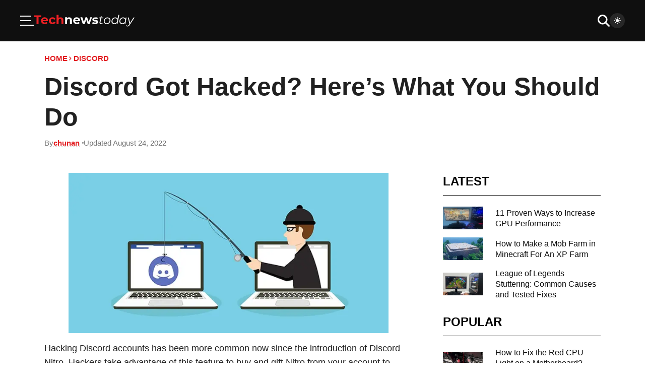

--- FILE ---
content_type: text/html; charset=UTF-8
request_url: https://www.technewstoday.com/discord-got-hacked/
body_size: 27470
content:

<!DOCTYPE html>
<html lang="en">
<head>
        <meta name="viewport" content="width=device-width, initial-scale=1.0">
    <meta charset="UTF-8">
    <title>Discord Got Hacked? Here's What You Should Do - Tech News Today</title>
        <link rel="preload" as="image" href="https://www.technewstoday.com/wp-content/uploads/2022/08/Discord-Got-Hacked.webp">
    
<!-- Search Engine Optimization by Rank Math - https://rankmath.com/ -->
<meta name="description" content="Hacking Discord accounts has been more common now since the introduction of Discord Nitro. Hackers take advantage of this feature to buy and gift Nitro from"/>
<meta name="robots" content="follow, index, max-snippet:-1, max-video-preview:-1, max-image-preview:large"/>
<link rel="canonical" href="https://www.technewstoday.com/discord-got-hacked/" />
<meta property="og:locale" content="en_US" />
<meta property="og:type" content="article" />
<meta property="og:title" content="Discord Got Hacked? Here&#039;s What You Should Do" />
<meta property="og:description" content="Hacking Discord accounts has been more common now since the introduction of Discord Nitro. Hackers take advantage of this feature to buy and gift Nitro from" />
<meta property="og:url" content="https://www.technewstoday.com/discord-got-hacked/" />
<meta property="og:site_name" content="Tech News Today" />
<meta property="article:tag" content="fix" />
<meta property="article:section" content="Discord" />
<meta property="og:updated_time" content="2022-08-24T15:04:01+05:45" />
<meta property="og:image" content="https://www.technewstoday.com/wp-content/uploads/2022/08/Discord-Got-Hacked.jpg" />
<meta property="og:image:secure_url" content="https://www.technewstoday.com/wp-content/uploads/2022/08/Discord-Got-Hacked.jpg" />
<meta property="og:image:width" content="750" />
<meta property="og:image:height" content="375" />
<meta property="og:image:alt" content="Discord-Got-Hacked" />
<meta property="og:image:type" content="image/jpeg" />
<meta name="twitter:card" content="summary_large_image" />
<meta name="twitter:title" content="Discord Got Hacked? Here&#039;s What You Should Do" />
<meta name="twitter:description" content="Hacking Discord accounts has been more common now since the introduction of Discord Nitro. Hackers take advantage of this feature to buy and gift Nitro from" />
<meta name="twitter:image" content="https://www.technewstoday.com/wp-content/uploads/2022/08/Discord-Got-Hacked.jpg" />
<meta name="twitter:label1" content="Written by" />
<meta name="twitter:data1" content="chunan" />
<meta name="twitter:label2" content="Time to read" />
<meta name="twitter:data2" content="4 minutes" />
<!-- /Rank Math WordPress SEO plugin -->

<link rel='dns-prefetch' href='//scripts.mediavine.com' />
<script type='application/ld+json'>{
    "@context": "https://schema.org",
    "@type": "BreadcrumbList",
    "itemListElement": [
        {
            "@type": "ListItem",
            "position": 1,
            "name": "Home",
            "item": "https://www.technewstoday.com"
        },
        {
            "@type": "ListItem",
            "position": 2,
            "name": "Discord",
            "item": "https://www.technewstoday.com/gaming/discord/"
        },
        {
            "@type": "ListItem",
            "position": 3,
            "name": "Discord Got Hacked? Here's What You Should Do",
            "item": "https://www.technewstoday.com/discord-got-hacked/"
        }
    ]
}</script><script type='application/ld+json'>{
    "@context": "http://schema.org",
    "@type": "Article",
    "mainEntityOfPage": {
        "@type": "WebPage",
        "@id": "https://www.technewstoday.com/discord-got-hacked/"
    },
    "headline": "Discord Got Hacked? Here&#8217;s What You Should Do",
    "image": {
        "@type": "ImageObject",
        "url": "https://www.technewstoday.com/wp-content/uploads/2022/08/Discord-Got-Hacked.jpg",
        "width": 750,
        "height": 375
    },
    "datePublished": "2022-08-24T15:03:57Z",
    "dateModified": "2022-08-24T15:04:01Z",
    "author": [
        {
            "@type": "Person",
            "@id": "https://www.technewstoday.com/author/chunan/#author",
            "name": "Chunan",
            "jobTitle": "",
            "sameAs": []
        }
    ],
    "publisher": {
        "@type": "Organization",
        "@id": "https://www.technewstoday.com/#organization",
        "name": "Tech News Today",
        "sameAs": [],
        "logo": {
            "@type": "ImageObject",
            "url": "",
            "width": 0,
            "height": 0
        }
    },
    "articleSection": [
        "Discord",
        "fix"
    ],
    "description": "Hacking Discord accounts has been more common now since the introduction of Discord Nitro. Hackers take advantage of this feature to buy and gift Nitro from you",
    "isAccessibleForFree": "True",
    "hasPart": {
        "@type": "WebPageElement",
        "isAccessibleForFree": "True",
        "cssSelector": ".post-content"
    }
}</script><link rel="alternate" type="application/rss+xml" title="Tech News Today &raquo; Discord Got Hacked? Here&#8217;s What You Should Do Comments Feed" href="https://www.technewstoday.com/discord-got-hacked/feed/" />
<style id="88335fe666f83ae446564608f54a02a8">.is-small-text{font-size:.875em}.is-regular-text{font-size:1em}.is-large-text{font-size:2.25em}.is-larger-text{font-size:3em}.has-drop-cap:not(:focus):first-letter{float:left;font-size:8.4em;font-style:normal;font-weight:100;line-height:.68;margin:.05em .1em 0 0;text-transform:uppercase}body.rtl .has-drop-cap:not(:focus):first-letter{float:none;margin-left:.1em}p.has-drop-cap.has-background{overflow:hidden}:root :where(p.has-background){padding:1.25em 2.375em}:where(p.has-text-color:not(.has-link-color)) a{color:inherit}p.has-text-align-left[style*="writing-mode:vertical-lr"],p.has-text-align-right[style*="writing-mode:vertical-rl"]{rotate:180deg}</style>
        <style id="9065161cb9e87c6d0f249fd1a129f975">h1:where(.wp-block-heading).has-background,h2:where(.wp-block-heading).has-background,h3:where(.wp-block-heading).has-background,h4:where(.wp-block-heading).has-background,h5:where(.wp-block-heading).has-background,h6:where(.wp-block-heading).has-background{padding:1.25em 2.375em}h1.has-text-align-left[style*=writing-mode]:where([style*=vertical-lr]),h1.has-text-align-right[style*=writing-mode]:where([style*=vertical-rl]),h2.has-text-align-left[style*=writing-mode]:where([style*=vertical-lr]),h2.has-text-align-right[style*=writing-mode]:where([style*=vertical-rl]),h3.has-text-align-left[style*=writing-mode]:where([style*=vertical-lr]),h3.has-text-align-right[style*=writing-mode]:where([style*=vertical-rl]),h4.has-text-align-left[style*=writing-mode]:where([style*=vertical-lr]),h4.has-text-align-right[style*=writing-mode]:where([style*=vertical-rl]),h5.has-text-align-left[style*=writing-mode]:where([style*=vertical-lr]),h5.has-text-align-right[style*=writing-mode]:where([style*=vertical-rl]),h6.has-text-align-left[style*=writing-mode]:where([style*=vertical-lr]),h6.has-text-align-right[style*=writing-mode]:where([style*=vertical-rl]){rotate:180deg}</style>
        <style id="74aceea6c37041ef4609571b868e149b">ol,ul{box-sizing:border-box}:root :where(.wp-block-list.has-background){padding:1.25em 2.375em}</style>
        <script type="text/javascript" fetchpriority="high" data-noptimize="1" data-cfasync="false" id="mv-script-wrapper-js" src="https://scripts.mediavine.com/tags/tech-news-today.js?ver=6.9" async></script>
<script src="https://www.technewstoday.com/wp-content/cache/debloat/js/0119d11ac7ec4fd650d519d75e33d9bd.js" id="0119d11ac7ec4fd650d519d75e33d9bd" async></script><script>window.dataLayer = window.dataLayer || [];function gtag(){dataLayer.push(arguments);}gtag("js", new Date());gtag("config", "UA-130686520-1", {"anonymize_ip": true});gtag("config", "G-EC4D1HRMEP");</script>        <style id="debloat-9e414364357f6084daaa22e5d2874fd6">*{box-sizing:border-box;margin:0;padding:0;outline:0;}body{background-color:var(--c-body-bg);color:var(--c-text-primary);font-family:Helvetica,Nimbus Sans L,Arial,Liberation Sans,sans-serif;font-weight:400;line-height:1.333333;}body .article-section+.article-section{margin-top:27px;}body.loading *,body.loading :after,body.loading :before{transition:0s !important;transition-delay:0s !important;}img{max-width:100%;-o-object-fit:contain;object-fit:contain;height:auto;}#main{position:relative;padding-top:16px;padding-bottom:16px;color:var(--c-text-primary);font-size:16px;}@media (min-width:1025px) { #main{font-size:18px;} }.lazy-load:not(.lazy-loaded){background-color:#e2e2e2;}code,pre{font-family:Helvetica,Nimbus Sans L,Arial,Liberation Sans,sans-serif;}.widget .heading{font-size:18px;}@media (min-width:1025px) { .widget .heading{font-size:24px;line-height:34px;padding-bottom:10px;} }.heading{border-bottom:1px solid var(--c-bg-secondary);padding-bottom:17px;margin-bottom:22px;font-size:24px;color:var(--c-black);display:flex;align-items:center;gap:18px;text-transform:uppercase;line-height:1em;}body.dark .heading{color:var(--c-text-primary);border-color:var(--c-border-primary);}@media (min-width:1025px) { .heading{font-size:34px;padding-bottom:15px;} }.heading a{color:var(--c-accent);transition:.3s ease;font-size:14px;display:flex;align-items:center;gap:3px;white-space:nowrap;}.heading a svg{margin-top:2px;width:14px;height:14px;fill:var(--c-accent);transition:.3s ease;}@media (min-width:1025px) { .heading a{font-size:15px;}.heading a svg{width:15px;height:15px;} }@media (hover:hover) and (pointer:fine) { .heading a:hover{color:#b9181b;}.heading a:hover svg{fill:#b9181b;margin-left:2px;} }svg{fill:currentColor;}body:not(.dark){--c-white:#fff;--c-black:#000;--c-accent:#e21d21;--c-text-primary:#212121;--c-text-tertiary:#2b2b2b;--c-text-secondary:#757575;--c-border-primary:#c8c9cb;--c-bg-primary:#f2f5f7;--c-bg-secondary:#0f0f0f;--c-body-bg:#fff;}body.dark{--c-white:#fff;--c-black:#000;--c-accent:#e21d21;--c-text-primary:#fff;--c-text-tertiary:#fff;--c-text-secondary:#757575;--c-border-primary:#141414;--c-bg-primary:#0f0f0f;--c-bg-secondary:#141414;--c-body-bg:#000;}.container{max-width:1300px;width:100%;padding-left:20px;padding-right:20px;margin-left:auto;margin-right:auto;}@media (min-width:768px) { .container{padding-left:32px;padding-right:32px;} }@media (min-width:1025px) { .container{padding-left:48px;padding-right:48px;} }@media (min-width:1366px) { .container{padding-left:0;padding-right:0;} }body{overflow-x:hidden;}html{scroll-behavior:auto;font-size:18px;}.title,h1,h2,h3,h4,h5,h6{font-family:Helvetica,Nimbus Sans L,Arial,Liberation Sans,sans-serif;font-weight:600;}a{text-decoration:none;color:var(--c-text-primary);cursor:pointer;}#header.header{top:0;background:var(--c-bg-secondary);z-index:2;width:100%;display:flex;flex-direction:column;transition:.3s ease;}body.dark #header.header{background:var(--c-bg-primary);}#header.header>.container{display:grid;gap:unset;grid-template-columns:1fr 1fr;margin:0;width:100%;max-width:unset;padding:8px 15px;}@media (min-width:768px) { #header.header>.container{padding:12px 32px;} }@media (min-width:1025px) { #header.header>.container{padding:16px 40px;} }@media (min-width:1366px) { #header.header>.container{grid-template-columns:1fr auto 1fr;} }.header__actions{display:flex;align-items:center;justify-content:flex-end;gap:16px;width:-moz-fit-content;width:fit-content;}@media (min-width:768px) { .header__actions{gap:32px;} }.header__actions__search{cursor:pointer;padding:8px;box-sizing:content-box;fill:var(--c-white);width:18px;height:18px;}@media (min-width:768px) { .header__actions__search{width:24px;height:32px;padding:0;} }.header__actions--secondary{justify-self:flex-end;gap:unset;}@media (min-width:768px) { .header__actions--secondary{gap:16px;} }.header__actions__theme-switcher{padding:8px;border-radius:50px;background:hsla(0,0%,100%,.1);line-height:0;cursor:pointer;transition:.3s ease;}.header__actions__theme-switcher .light{fill:var(--c-white);}body.dark .header__actions__theme-switcher .light{display:none;}.header__actions__theme-switcher .dark{fill:var(--c-white);}.header__actions__theme-switcher__checkbox,body:not(.dark) .header__actions__theme-switcher .dark{display:none;}.header .logo{width:-moz-fit-content;width:fit-content;align-items:center;justify-content:center;}@media (min-width:576px) { .header .logo{display:flex;} }.header .logo a{line-height:0;}.header__menu,.header__search{display:none;}.header__menu__toggler{box-sizing:content-box;cursor:pointer;display:flex;align-items:center;justify-content:center;}.header__menu__toggler svg{fill:var(--c-white);}@media (min-width:768px) { .header__menu__toggler svg{width:27px;height:21px;} }.header__menu__toggler .close{display:none;}.header__nav{display:none;align-items:center;justify-self:center;}.header__nav__list{justify-content:center;list-style:none;padding:0;height:100%;display:flex;}.header__nav__list>:not(:last-child){margin-right:16px;}@media (min-width:768px) { .header__nav__list{transition:.3s ease;padding:10px 0;} }.header__nav__item{display:flex;align-items:center;justify-content:center;height:100%;cursor:pointer;}.header__nav__item>:not(:last-child){margin-right:8px;}.header__nav__item a{font-size:18px;border-bottom:1px solid transparent;color:var(--c-white);}.header__nav__item--dropdown svg{fill:var(--c-white);transition:.3s ease;margin-left:auto;margin-top:5px;}.header__nav__item--dropdown>a{display:flex;gap:8px;align-items:center;justify-content:center;}.header__nav__sub{display:none;z-index:1;}@media (min-width:1366px) { .header__nav{display:flex;} }html{overflow-x:hidden;}.page figure,.single figure{margin:10px 0;line-height:0;}.page .container,.single .container{max-width:1200px;width:100%;padding-left:20px;padding-right:20px;margin-left:auto;margin-right:auto;}@media (min-width:768px) { .page .container,.single .container{padding-left:32px;padding-right:32px;} }@media (min-width:1025px) { .page .container,.single .container{padding-left:48px;padding-right:48px;} }@media (min-width:1366px) { .page .container,.single .container{padding-left:0;padding-right:0;} }.page__top-section,.single__top-section{margin-bottom:16px;}.page__breadcrumbs,.single__breadcrumbs{display:flex;align-items:center;gap:6px;font-size:12px;font-weight:600;text-transform:uppercase;margin:8px 0 16px;}.page__breadcrumbs a,.single__breadcrumbs a{color:var(--c-accent);text-decoration:none;transition:.3s ease;border-bottom:1px solid;border-color:transparent;}@media (hover:hover) and (pointer:fine) { .page__breadcrumbs a:hover,.single__breadcrumbs a:hover{border-color:currentColor;color:var(--c-accent);} }@media (min-width:1025px) { .page__breadcrumbs a,.single__breadcrumbs a{font-size:15px;} }.page__breadcrumbs__sep,.single__breadcrumbs__sep{margin-right:1.5px;fill:var(--c-accent);}.page__title,.single__title{line-height:1.2;margin-bottom:12px;font-size:36px;}@media (min-width:768px) { .page__title,.single__title{font-size:40px;} }@media (min-width:1220px) { .page__title,.single__title{font-size:50px;} }.page__meta,.single__meta{font-size:12px;display:flex;gap:8px;align-items:center;font-weight:400;color:var(--c-text-secondary);flex-wrap:wrap;margin-bottom:10px;}@media (min-width:1025px) { .page__meta,.single__meta{font-size:15px;} }.page__meta>*,.single__meta>*{display:flex;align-items:center;gap:5px;}.page__meta>:not(:last-child):after,.single__meta>:not(:last-child):after{content:"";display:block;width:3px;height:3px;margin-left:5px;border-radius:50%;background:var(--c-text-secondary);}.page__meta svg,.single__meta svg{width:16px;height:16px;fill:var(--c-accent);}.page__meta a,.single__meta a{width:-moz-fit-content;width:fit-content;color:var(--c-accent);font-weight:600;font-size:15px;position:relative;line-height:.8em;}.page__meta a:before,.single__meta a:before{position:absolute;content:"";bottom:0;left:0;right:0;background-image:linear-gradient(90deg,var(--c-black) 33%,transparent 0);background-repeat:repeat-x;background-size:3px 1px;height:1px;}body.dark .page__meta a:before,body.dark .single__meta a:before{background-image:linear-gradient(90deg,var(--c-white) 33%,transparent 0);}@media (hover:hover) and (pointer:fine) { .page__meta a:hover,.single__meta a:hover{color:#9e1417;} }@media (min-width:1025px) { .page__meta a,.single__meta a{font-size:15px;} }.page__meta-wrapper,.single__meta-wrapper{position:relative;}.page__meta-wrapper__meta-box,.single__meta-wrapper__meta-box{opacity:0;position:absolute;top:calc(100% + 12px);left:0;z-index:-1;}.page .page__featured,.page .single__featured,.single .page__featured,.single .single__featured{margin-top:0;}.page .page__featured img,.page .single__featured img,.single .page__featured img,.single .single__featured img{min-width:calc(100% + 40px);aspect-ratio:1.9;-o-object-fit:cover;object-fit:cover;-o-object-position:center;object-position:center;margin:0 -20px;}@media (min-width:768px) { .page .page__featured img,.page .single__featured img,.single .page__featured img,.single .single__featured img{margin:0;min-width:100%;} }.page .sidebar-section,.single .sidebar-section{margin-top:50px;}.page__post-content,.single__post-content{line-height:1.6em;}.page__post-content>*,.single__post-content>*{width:100%;max-width:100%;height:auto;}.page__post-content>:last-child,.single__post-content>:last-child{margin-bottom:0;}.page__post-content>:first-child,.single__post-content>:first-child{margin-top:0;}.page__post-content>p,.single__post-content>p{margin-bottom:30px;}.page__post-content img,.single__post-content img{width:100%;max-width:100%;}.page__post-content a,.single__post-content a{border-bottom:1px solid var(--c-text-primary);color:var(--c-accent);transition:.3s ease;}@media (hover:hover) and (pointer:fine) { .page__post-content a:hover,.single__post-content a:hover{border-color:var(--c-accent);} }.page__post-content h1,.page__post-content h2,.page__post-content h3,.page__post-content h4,.page__post-content h5,.page__post-content h6,.single__post-content h1,.single__post-content h2,.single__post-content h3,.single__post-content h4,.single__post-content h5,.single__post-content h6{margin-bottom:18px;}.page__post-content>h1,.page__post-content>h2,.page__post-content>h3,.page__post-content>h4,.page__post-content>h5,.page__post-content>h6,.single__post-content>h1,.single__post-content>h2,.single__post-content>h3,.single__post-content>h4,.single__post-content>h5,.single__post-content>h6{margin-top:40px;}.page__post-content h1,.single__post-content h1{font-size:30.5px;line-height:1.231;}@media (min-width:768px) { .page__post-content h1,.single__post-content h1{font-size:33.5px;} }@media (min-width:1220px) { .page__post-content h1,.single__post-content h1{font-size:36.5px;} }.page__post-content h2,.single__post-content h2{font-size:28px;line-height:1.231;}@media (min-width:768px) { .page__post-content h2,.single__post-content h2{font-size:31px;} }@media (min-width:1220px) { .page__post-content h2,.single__post-content h2{font-size:34px;} }.page__post-content h3,.single__post-content h3{font-size:25.5px;line-height:1.231;}@media (min-width:768px) { .page__post-content h3,.single__post-content h3{font-size:28.5px;} }@media (min-width:1220px) { .page__post-content h3,.single__post-content h3{font-size:31.5px;} }.page__post-content>ol li,.page__post-content>ul li,.single__post-content>ol li,.single__post-content>ul li{margin:0 0 4px 25px;padding-left:4px;}@media (min-width:1025px) { .page__post-content>ol li,.page__post-content>ul li,.single__post-content>ol li,.single__post-content>ul li{margin-bottom:16px;} }#header.header.sticky .header__menu{}@media (min-width:601px) { #header.header.sticky .header__menu{} }#header.header.menu-is-open .header__menu{transform:translate(0);}#header.header.menu-is-open .header__menu__toggler .close{display:initial;}#header.header.menu-is-open .header__menu__toggler .bars{display:none;}#header.header .header__search{display:none;align-items:center;width:100%;border:0;background:hsla(0,0%,100%,.1);padding:8px 16px 8px 28px;}@media (min-width:576px) { #header.header .header__search{width:70%;} }@media (min-width:1220px) { #header.header .header__search{width:40%;} }#header.header .header__search__form{margin-right:16px;width:100%;}#header.header .header__search__input{width:100%;font-size:16px;border-radius:3px;border:0;background:transparent;color:var(--c-white);}#header.header .header__search__close{fill:var(--c-white);width:18px;height:18px;}@media (min-width:768px) { #header.header .header__search__close{width:24px;height:24px;padding:0;} }#header.header.search-is-open .logo{display:none;}@media (min-width:576px) { #header.header.search-is-open .logo{display:flex;} }#header.header.search-is-open .container{grid-template-columns:1fr 11fr;}@media (min-width:576px) { #header.header.search-is-open .container{grid-template-columns:1fr 2fr;} }#header.header.search-is-open .header__actions--secondary{width:100%;}#header.header.search-is-open .header__actions__search{display:none;}#header.header.search-is-open .header__search{display:flex;}#header.header.search-is-open .header__nav,#header.header.search-is-open .header__newsletter{display:none;}.header__menu{position:absolute;top:var(--header-height);left:0;padding:0 19px 15px;overflow-y:auto;background:inherit;display:flex;flex-direction:column;gap:32px;z-index:3;transform:translate(-300%);transition:.3s ease;scrollbar-width:none;border-top:1px solid #141414;}@media (min-width:601px) { .header__menu{top:calc(var(--header-height) + var(--wp-admin--admin-bar--height,0px));top:var(--header-height);} }@media (min-width:768px) { .header__menu{max-width:480px;padding:0 32px 32px;} }.header__menu::-webkit-scrollbar{width:0;height:0;}.header__menu__sub{list-style:none;display:none;flex-direction:column;gap:10px;margin-top:10px;margin-bottom:0;margin-left:10px;}.header__menu__sub__wrapper{padding:10px 0;}.header__menu__sub__wrapper:not(:last-child){border-bottom:1px solid hsla(0,0%,100%,.15);}.header__menu__sub__wrapper.js-active .header__menu__sub{display:flex;}.header__menu__sub__item a{font-size:16px;color:var(--c-accent);text-decoration:none;transition:.3s ease;border-bottom:1px solid;border-color:transparent;}@media (min-width:768px) { .header__menu__sub__item a{font-size:18px;} }@media (hover:hover) and (pointer:fine) { .header__menu__sub__item a:hover{border-color:currentColor;color:var(--c-accent);} }.header__menu__sub__title{font-size:16px;color:var(--c-white);white-space:nowrap;padding-right:20px;}@media (min-width:768px) { .header__menu__sub__title{font-size:20px;} }.header__menu__sub__header{display:flex;align-items:center;justify-content:space-between;}.header__menu__sub__header>a{text-decoration:none;transition:.3s ease;border-bottom:1px solid;border-color:transparent;font-weight:400;}@media (hover:hover) and (pointer:fine) { .header__menu__sub__header>a:hover{border-color:currentColor;color:var(--c-accent);color:var(--c-white);} }.header__menu__sub__header svg{width:12px;height:12px;fill:var(--c-white);transition:.3s ease;}.header__menu__sub__toggler{width:-webkit-fill-available;padding:5.1px 0;box-sizing:content-box;display:flex;justify-content:flex-end;cursor:pointer;}@media (min-width:768px) { .header__menu__sub__toggler{padding:7.8px 0;} }.header__menu__subs{list-style:none;display:flex;flex-direction:column;}.header__menu__feature{display:flex;flex-direction:column;gap:16px;}.header__menu__social{display:flex;gap:1em;flex-wrap:wrap;align-items:center;}.header__menu__links{display:flex;flex-wrap:wrap;gap:24px 16px;list-style:none;}.header__menu__links__link{font-size:12px;color:var(--c-white);text-decoration:underline;transition:.3s ease;}@media (hover:hover) and (pointer:fine) { .header__menu__links__link:hover{color:var(--c-accent);} }.header__menu__copyright{font-size:12px;color:var(--c-white);text-align:center;}@media (min-width:768px) { .header__menu__copyright{text-align:left;} }.header__nav:not(.header__nav--atcive) a{text-decoration:none;transition:.3s ease;border-bottom:1px solid;border-color:transparent;}@media (hover:hover) and (pointer:fine) { .header__nav:not(.header__nav--atcive) a:hover{border-color:currentColor;color:var(--c-accent);} }.header__nav__item--dropdown{position:relative;}.header__nav__item--dropdown:before{content:"";position:absolute;top:100%;left:0;right:0;height:12px;display:block;}@media (hover:hover) and (pointer:fine) { .header__nav__item--dropdown:hover>a>svg{transform:rotateX(180deg);fill:var(--c-accent);}.header__nav__item--dropdown:hover>.header__nav__sub{display:flex;} }.header__nav__sub{min-width:260px;max-width:100vw;cursor:default;padding:8px 0;margin-top:12px;flex-direction:column;align-items:flex-start;background:var(--c-bg-primary);position:absolute;top:100%;left:0;}.header__nav__sub .header__nav__sub{top:0;left:100%;margin-top:0;min-width:160px;}.header__nav__sub .header__nav__sub:before{content:"";position:absolute;top:-16px;bottom:-16px;right:-16px;left:-16px;display:block;z-index:0;}.header__nav__sub>.header__nav__item{padding:8px 16px;width:100%;justify-content:flex-start;z-index:1;}.header__nav__sub>.header__nav__item svg{fill:var(--c-text-primary);}@media (hover:hover) and (pointer:fine) { .header__nav__sub>.header__nav__item:hover>a>svg{transform:rotate(-90deg);fill:var(--c-accent);} }.header__nav__sub a{color:var(--c-text-primary);justify-content:flex-start;white-space:nowrap;}#footer.footer{background:var(--c-bg-secondary);padding:40px 20px 30px;}body.dark #footer.footer{background:var(--c-bg-primary);}@media (min-width:1025px) { #footer.footer{padding:55px 15px 40px;} }#footer.footer .container{display:flex;flex-direction:column;gap:0;align-items:center;justify-content:center;}.footer__section{width:100%;}.footer__section--copy{margin-top:30px;padding-top:25px;border-top:1px solid;border-color:hsla(0,0%,100%,.2);font-size:16px;color:var(--c-white);display:flex;align-items:center;justify-content:center;flex-direction:column;gap:16px;}@media (min-width:1025px) { .footer__section--copy{margin-top:40px;padding-top:40px;} }@media (min-width:768px) { .footer__section--copy{flex-direction:row;justify-content:space-between;} }.footer__links{font-size:12px;display:flex;gap:20px;flex-wrap:wrap;align-items:center;justify-content:center;list-style:none;flex-direction:column;text-align:center;margin-top:30px;padding-top:25px;border-top:1px solid;border-color:hsla(0,0%,100%,.2);}@media (min-width:390px) { .footer__links{text-align:initial;display:grid;grid-template-columns:repeat(2,1fr);} }@media (min-width:1025px) { .footer__links{align-items:flex-start;gap:24px;} }.footer__links a{text-decoration:none;transition:.3s ease;border-bottom:1px solid;border-color:transparent;font-size:16px;}@media (hover:hover) and (pointer:fine) { .footer__links a:hover{border-color:currentColor;color:var(--c-accent);} }@media (min-width:768px) { .footer__links{grid-template-columns:repeat(4,1fr);} }@media (min-width:1025px) { .footer__links{gap:12px 24px;margin-top:40px;padding-top:40px;} }.footer__links__link{color:var(--c-white);}.footer__social{list-style:none;display:flex;gap:8px;}@media (min-width:1025px) { .footer__social{gap:16px;} }.article-section.widget .grid{gap:16px;grid-template-columns:1fr;margin-top:0;}@media (min-width:768px) { .article-section.widget .grid{grid-template-columns:repeat(3,1fr);} }@media (min-width:1025px) { .article-section.widget .grid{grid-template-columns:1fr;} }.article-section.widget .article-section__small__grid .post{align-items:center;}.article-section.widget .article-section__small__grid .post__title{font-size:16px;font-weight:400;-webkit-line-clamp:4;}.article-section.widget .article-section__small__grid .post__img{aspect-ratio:1;}@media (min-width:1025px) { .article-section.widget .article-section__small__grid .post__img{max-width:80px;min-width:80px;height:auto;} }.article-section.widget .article-section__medium__grid .title{font-size:20px;}.sidebar-section .sidebar{padding-top:5px;}.sidebar-section .sidebar>:first-child:not(.article-section__popular){padding-top:0;}.sidebar-section{display:flex;flex-direction:column;gap:24px;margin-top:27px;}@media (min-width:1025px) { .sidebar-section{margin-top:10px;} }.sidebar-section .sidebar{display:none;}@media (min-width:1025px) { .sidebar-section .sidebar{display:block;} }@media (min-width:1025px) { .sidebar-section{margin-top:25px;gap:60px;display:grid;grid-template-columns:calc(66.67% - 60px) 33.33%;}.sidebar-section .article-section_default,.sidebar-section .post-content,.sidebar-section .sidebar,.sidebar-section .single-content{width:100%;} }@media (min-width:1220px) { .sidebar-section{grid-template-columns:calc(71.67% - 60px) 28.33%;}.sidebar-section .article-section_default,.sidebar-section .post-content,.sidebar-section .sidebar,.sidebar-section .single-content{width:100%;} }.article-section__small__grid{display:grid;grid-template-columns:1fr;gap:16px;}@media (min-width:768px) { .article-section__small__grid{grid-template-columns:1fr 1fr;gap:32px;} }@media (min-width:1025px) { .article-section__small__grid{gap:40px;} }@media (min-width:1025px) { .article-section__medium:not(.widget){margin-top:30px;} }.article-section__medium__grid{display:grid;grid-template-columns:repeat(5,215px);gap:16px;overflow-x:scroll;padding-bottom:16px;}@media (min-width:1025px) { .article-section__medium__grid{margin-top:50px;grid-template-columns:repeat(5,1fr);overflow-x:initial;gap:30px;} }.article-section__medium__grid .post>:not(:last-child){margin-bottom:11px;}.article-section__medium__grid .post__content>:not(:last-child){margin-bottom:8px;}.article-section__medium__grid .post__title{-webkit-line-clamp:unset;}.article-section__single__title{text-transform:uppercase;font-size:24px;}@media (min-width:1220px) { .article-section__single__title{font-size:34px;} }.article-section__single__grid{margin-top:30px;display:grid;gap:20px;grid-template-columns:1fr;}@media (min-width:576px) { .article-section__single__grid{gap:30px;grid-template-columns:repeat(2,1fr);} }@media (min-width:768px) { .article-section__single__grid{grid-template-columns:repeat(3,1fr);} }.post{display:flex;}.post,.post *{box-sizing:content-box;}.post__img{-o-object-fit:cover;object-fit:cover;-o-object-position:center;object-position:center;width:100%;height:auto;aspect-ratio:2.15/1.4;transition:.3s ease;}@media (hover:hover) and (pointer:fine) { .post__img:hover{opacity:.9;} }.post__img_wrapper{line-height:0;}.post__content{display:flex;flex-direction:column;}.post__content>:not(:last-child){margin-bottom:9px;}.post__title{color:var(--c-bg-secondary);transition:.3s ease;display:-webkit-box;-webkit-line-clamp:3;-webkit-box-orient:vertical;overflow:hidden;text-overflow:ellipsis;}@media (hover:hover) and (pointer:fine) { .post__title:hover{opacity:.9;text-decoration:underline;} }body.dark .post__title{color:var(--c-text-primary);}.post__meta{display:flex;flex-wrap:wrap;align-items:center;font-size:12px;}.post__meta>:not(:last-child){margin-right:8px;}@media (min-width:1025px) { .post__meta{font-size:13px;} }.post__meta *{color:var(--c-text-secondary);}.post__medium{flex-direction:column;}.post__medium>:not(:last-child){margin-bottom:8px;}.post__medium__title{font-size:16px;}@media (min-width:1025px) { .post__medium__title{font-size:18px;} }.post__small>:not(:last-child){margin-right:16px;}@media (min-width:1025px) { .post__small>:not(:last-child){margin-right:24px;} }.post__small__img{min-width:107px;max-width:107px;height:100px;aspect-ratio:19/16;}@media (min-width:1025px) { .post__small__img{max-width:140px;min-width:140px;} }.post__small__title{font-size:16px;}@media (hover:hover) and (pointer:fine) { .single pre code:hover .copy:not(.success):not(.error){opacity:1;} }.single pre .copy{position:absolute;cursor:pointer;top:10px;right:10px;}@media (hover:hover) and (pointer:fine) { .single pre .copy:not(.success):not(.error){opacity:0;transition:.3s ease;} }@media (min-width:768px) { .single pre .copy{top:10px;right:10px;} }.single pre .copy svg{width:16px;height:16px;fill:var(--c-text-secondary);transition:.3s ease,transform 0s;display:none;}@media (min-width:768px) { .single pre .copy svg{width:20px;height:20px;} }.single pre .copy svg.default{transform:rotateX(180deg);}.single pre .copy svg.success{fill:#7ac344;}.single pre .copy svg.error{fill:#e21f23;}.single pre .copy .default{display:initial;}.single pre .copy.error svg{display:none;}.single pre .copy.error .error{display:initial;}.single pre .copy.success svg{display:none;}.single pre .copy.success .success{display:initial;}.single pre .copy .tooltip{opacity:0;z-index:-500;position:absolute;bottom:100%;right:50%;transform:translate(50%,-5px);padding:5px 10px;background:var(--c-bg-primary);color:var(--c-text-primary);border-radius:5px;box-shadow:0 0 0 1px var(--c-border-primary);transition:.3s ease;}.single pre .copy .tooltip:before{content:"";position:absolute;background:var(--c-bg-primary);width:15px;height:15px;top:100%;left:50%;transform:translate(-50%,-50%) rotate(45deg);box-shadow:.5px .5px 0 .5px hsl(var(--c-border-primary-h),var(--c-border-primary-s),var(--c-border-primary-l));}.single pre .copy .tooltip.show{opacity:1;z-index:unset;transform:translate(50%,-15px);}.single code{padding:3px 10px;background:var(--c-bg-primary);border-radius:2px;}.single .sidebar{padding-top:0;}.single__content__footer{display:flex;flex-direction:column;gap:32px;margin-top:60px;}.single__content__footer__btns{display:flex;gap:8px;flex-wrap:wrap;padding:10px 0;border-left:0;border-right:0;}body.dark .single__content__footer__btns{border-color:var(--c-white);}.single__content__footer__btns .btn{display:flex;align-items:center;gap:10px;color:var(--c-white);background:var(--c-accent);padding:14px;transition:.3s ease;}.single__content__footer__btns .btn__name{display:none;}@media (min-width:768px) { .single__content__footer__btns .btn__name{display:initial;} }.single__content__footer__btns .btn svg{width:20px;height:20px;fill:var(--c-white);margin-bottom:1px;}@media (min-width:768px) { .single__content__footer__btns .btn svg{width:18px;height:18px;} }.single__content__footer__btns .btn:first-child{position:relative;}@media (min-width:576px) { .single__content__footer__btns .btn:first-child .btn__name{display:initial;} }@media (min-width:768px) { .single__content__footer__btns .btn:first-child{margin-right:20px;} }.single__content__footer__btns .btn.comment{cursor:pointer;}.single__content__footer__btns .btn.copy{background:var(--c-bg-secondary);}body.dark .single__content__footer__btns .btn.copy{color:var(--c-black);background:var(--c-white);}body.dark .single__content__footer__btns .btn.copy .default{fill:var(--c-black);}.single__content__footer__btns .btn.copy svg{display:none;}.single__content__footer__btns .btn.copy .default{display:block;}.single__content__footer__btns .btn.copy .success{fill:#7ac344;}.single__content__footer__btns .btn.copy .error{fill:#e21f23;}.single__content__footer__btns .btn.copy.success svg{display:none;}.single__content__footer__btns .btn.copy.success .success{display:block;}.single__content__footer__btns .btn.copy.error svg{display:none;}.single__content__footer__btns .btn.copy.error .error{display:block;}@media (hover:hover) and (pointer:fine) { .single__content__footer__btns .btn:hover{opacity:.85;} }.single__content__footer__comments-box{display:none;flex-direction:column;gap:16px;}.single__content__footer__comments-box.show{display:flex;}.single__content__footer__comments-box a{border-bottom:1px solid var(--c-text-primary);color:var(--c-accent);transition:.3s ease;}@media (hover:hover) and (pointer:fine) { .single__content__footer__comments-box a:hover{border-color:var(--c-accent);} }.single__content__footer__comment{padding:25px 0 0;display:flex;align-items:flex-start;gap:20px;}.single__content__footer__comment:not(:nth-child(2)){border-top:1px solid var(--c-border-primary);}.single__content__footer__comment.focused{background:#fff;}.single__content__footer__comment img{max-width:50px;min-width:50px;aspect-ratio:1;border-radius:50%;display:none;}@media (min-width:768px) { .single__content__footer__comment img{display:initial;} }.single__content__footer__comment[level="0"]{margin-left:0;padding-left:0;}@media (min-width:768px) { .single__content__footer__comment[level="0"]{padding-left:20px;} }@media (min-width:1025px) { .single__content__footer__comment[level="0"]{padding-left:30px;} }.single__content__footer__comment[level="1"]{margin-left:20px;}@media (min-width:768px) { .single__content__footer__comment[level="1"]{margin-left:40px;} }@media (min-width:1025px) { .single__content__footer__comment[level="1"]{margin-left:100px;} }.single__content__footer__comment[level="2"]{margin-left:40px;}@media (min-width:768px) { .single__content__footer__comment[level="2"]{margin-left:60px;} }@media (min-width:1025px) { .single__content__footer__comment[level="2"]{margin-left:170px;} }.single__content__footer__comment,.single__content__footer__comment[level="3"]{margin-left:60px;}@media (min-width:768px) { .single__content__footer__comment,.single__content__footer__comment[level="3"]{margin-left:80px;} }@media (min-width:1025px) { .single__content__footer__comment,.single__content__footer__comment[level="3"]{margin-left:250px;} }.single__content__footer__comment__text{word-break:break-word;}.single__content__footer__comment__content{display:flex;flex-direction:column;gap:8px;padding-bottom:20px;}.single__content__footer__comment__name{font-size:16px;}.single__content__footer__comment__date{font-size:16px;color:var(--c-text-secondary);}.single__content__footer__comment footer{display:flex;gap:9px;align-items:center;font-size:14px;}.single__content__footer__comment footer svg{width:12px;height:12px;margin-bottom:1px;fill:var(--c-accent);}.single__content__footer__comment footer>*{display:flex;gap:5px;align-items:center;color:var(--c-accent);cursor:pointer;}.single__content__footer__comment footer>:not(:last-child):after{content:"";display:block;width:3px;height:3px;margin-left:5px;border-radius:50%;background:var(--c-text-secondary);}.single__content__footer__comments{display:flex;flex-direction:column;border-bottom:1px solid var(--c-bg-secondary);padding-bottom:20px;}.single__content__footer__comments.loading{position:relative;}.single__content__footer__comments.loading:before{content:"";top:0;left:0;right:0;bottom:0;position:absolute;background:hsla(0,0%,100%,.2);display:block;-webkit-backdrop-filter:blur(2px);backdrop-filter:blur(2px);}.single__content__footer__comments .empty{margin-top:10px;text-align:center;}body.dark .single__content__footer__comments{border-color:var(--c-white);}.single__content__footer__comments>header{border-bottom:1px solid var(--c-border-primary);}.single__content__footer__comments>header h3{padding:15px 0;display:flex;align-items:center;gap:12px;font-size:16px;width:-moz-fit-content;width:fit-content;border-bottom:1px solid var(--c-text-primary);box-shadow:0 1px 0 0 var(--c-text-primary);}.single__content__footer__comments>header svg{min-width:11px;height:11px;margin-top:3px;}.single__content__footer__comments__loader{display:block;text-align:center;margin-top:20px;}.single__content__footer__comments__loader svg{fill:var(--c-accent);animation:1.1s cubic-bezier(.41,.15,.41,.85) a infinite;}.single__content__footer__comments-form.loading .single__content__footer__comments-form__cols{position:relative;}.single__content__footer__comments-form.loading .single__content__footer__comments-form__cols:before{content:"";top:0;left:0;right:0;bottom:0;position:absolute;background:hsla(0,0%,100%,.2);display:block;-webkit-backdrop-filter:blur(2px);backdrop-filter:blur(2px);}body.dark .single__content__footer__comments-form.loading .single__content__footer__comments-form__cols:before{background:rgba(0,0,0,.05);}.single__content__footer__comments-form .success-message{margin:20px 0 0;text-align:center;display:block;color:var(--c-text-secondary);}.single__content__footer__comments-form header{display:flex;align-items:center;justify-content:space-between;margin-bottom:20px;}.single__content__footer__comments-form header h2{font-size:20px;}.single__content__footer__comments-form header a{padding:10px 20px;border:1px solid var(--c-accent);color:var(--c-accent);font-weight:600;}.single__content__footer__comments-form .fields-row{display:flex;flex-direction:column;gap:inherit;}@media (min-width:576px) { .single__content__footer__comments-form .fields-row{flex-direction:row;align-items:flex-start;} }.single__content__footer__comments-form label{display:flex;flex-direction:column-reverse;gap:2px;width:100%;}.single__content__footer__comments-form input:not([type=checkbox]):not([type=radio]):not([type=reset]),.single__content__footer__comments-form textarea{width:100%;padding:15px 25px;border:1px solid var(--c-border-primary);background:var(--c-body-bg);color:var(--c-text-primary);font-family:Helvetica,Nimbus Sans L,Arial,Liberation Sans,sans-serif;font-size:16px;}.single__content__footer__comments-form input:not([type=checkbox]):not([type=radio]):not([type=reset])~.label-text:after,.single__content__footer__comments-form textarea~.label-text:after{content:"*";color:var(--c-accent);margin-left:2px;}.single__content__footer__comments-form input:not([type=checkbox]):not([type=radio]):not([type=reset]).error:not(.fill),.single__content__footer__comments-form textarea.error:not(.fill){outline:1px solid rgba(226,29,33,.4);}.single__content__footer__comments-form input:not([type=checkbox]):not([type=radio]):not([type=reset]):-webkit-autofill,.single__content__footer__comments-form input:not([type=checkbox]):not([type=radio]):not([type=reset]):-webkit-autofill:active,.single__content__footer__comments-form input:not([type=checkbox]):not([type=radio]):not([type=reset]):-webkit-autofill:focus,.single__content__footer__comments-form input:not([type=checkbox]):not([type=radio]):not([type=reset]):-webkit-autofill:hover,.single__content__footer__comments-form textarea:-webkit-autofill,.single__content__footer__comments-form textarea:-webkit-autofill:active,.single__content__footer__comments-form textarea:-webkit-autofill:focus,.single__content__footer__comments-form textarea:-webkit-autofill:hover{box-shadow:inset 0 0 0 30px #000 !important;-webkit-text-fill-color:var(--c-text-primary) !important;}.single__content__footer__comments-form input:not([type=checkbox]):not([type=radio]):not([type=reset]):autofill,.single__content__footer__comments-form input:not([type=checkbox]):not([type=radio]):not([type=reset]):autofill:active,.single__content__footer__comments-form input:not([type=checkbox]):not([type=radio]):not([type=reset]):autofill:focus,.single__content__footer__comments-form input:not([type=checkbox]):not([type=radio]):not([type=reset]):autofill:hover,.single__content__footer__comments-form textarea:autofill,.single__content__footer__comments-form textarea:autofill:active,.single__content__footer__comments-form textarea:autofill:focus,.single__content__footer__comments-form textarea:autofill:hover{box-shadow:inset 0 0 0 30px #000 !important;-webkit-text-fill-color:var(--c-text-primary) !important;}body.dark .single__content__footer__comments-form input:not([type=checkbox]):not([type=radio]):not([type=reset]):-webkit-autofill,body.dark .single__content__footer__comments-form input:not([type=checkbox]):not([type=radio]):not([type=reset]):-webkit-autofill:active,body.dark .single__content__footer__comments-form input:not([type=checkbox]):not([type=radio]):not([type=reset]):-webkit-autofill:focus,body.dark .single__content__footer__comments-form input:not([type=checkbox]):not([type=radio]):not([type=reset]):-webkit-autofill:hover,body.dark .single__content__footer__comments-form textarea:-webkit-autofill,body.dark .single__content__footer__comments-form textarea:-webkit-autofill:active,body.dark .single__content__footer__comments-form textarea:-webkit-autofill:focus,body.dark .single__content__footer__comments-form textarea:-webkit-autofill:hover{box-shadow:inset 0 0 0 30px #fff !important;}body.dark .single__content__footer__comments-form input:not([type=checkbox]):not([type=radio]):not([type=reset]):autofill,body.dark .single__content__footer__comments-form input:not([type=checkbox]):not([type=radio]):not([type=reset]):autofill:active,body.dark .single__content__footer__comments-form input:not([type=checkbox]):not([type=radio]):not([type=reset]):autofill:focus,body.dark .single__content__footer__comments-form input:not([type=checkbox]):not([type=radio]):not([type=reset]):autofill:hover,body.dark .single__content__footer__comments-form textarea:autofill,body.dark .single__content__footer__comments-form textarea:autofill:active,body.dark .single__content__footer__comments-form textarea:autofill:focus,body.dark .single__content__footer__comments-form textarea:autofill:hover{box-shadow:inset 0 0 0 30px #fff !important;}.single__content__footer__comments-form__cols{padding:40px 30px;background:var(--c-bg-primary);display:flex;gap:10px;align-items:flex-start;flex-direction:column;}@media (min-width:768px) { .single__content__footer__comments-form__cols{flex-direction:row;} }.single__content__footer__comments-form__col--col1{max-width:50px;min-width:50px;aspect-ratio:1;border:2px solid var(--c-body-bg);border-radius:50%;}.single__content__footer__comments-form__col--col2{width:100%;display:flex;flex-direction:column;gap:20px;}.single__content__footer__comments-form__col--col2 .message:empty{display:none;}.single__content__footer__comments-form__col--col2 footer{display:flex;gap:5px;align-items:stretch;flex-direction:column;}@media (min-width:576px) { .single__content__footer__comments-form__col--col2 footer{flex-direction:row;align-items:center;} }.single__content__footer__comments-form__col--col2 footer .remaining{margin-left:auto;font-size:12px;display:block;}@media (min-width:1025px) { .single__content__footer__comments-form__col--col2 footer .remaining{font-size:14px;} }.single__content__footer__comments-form__col--col2 footer .remaining span{font-weight:600;}.single__content__footer__comments-form .error-message{font-size:14px;}.single__content__footer__comments-form .comment-textarea{min-height:150px;max-height:500px;resize:vertical;}.single__content__footer__comments-form .submit{padding:10px 18px;text-transform:uppercase;letter-spacing:.5px;background:var(--c-accent);color:var(--c-white);font-weight:600;border:0;font-size:14px;cursor:pointer;transition:.3s ease;}@media (min-width:1025px) { .single__content__footer__comments-form .submit{font-size:16px;} }@media (hover:hover) and (pointer:fine) { .single__content__footer__comments-form .submit:hover{opacity:.8;} }.single__content__footer__comments-form .reset{padding:10px 18px;text-transform:uppercase;letter-spacing:.5px;color:var(--c-accent);background:transparent;font-weight:600;border:0;font-size:16px;cursor:pointer;}@media (hover:hover) and (pointer:fine) { .single__content__footer__comments-form .reset:hover{opacity:.8;} }.single__content__footer__meta h3{display:flex;align-items:center;gap:8px;margin:32px 0 8px;font-size:20px;}.single__content__footer__meta__container{margin:0 0 32px;display:flex;flex-direction:column;gap:8px;}.single__content__footer__meta__container--tags{flex-wrap:wrap;flex-direction:row;gap:8px;align-items:center;}.single__content__footer__meta__container--tags .tag{padding:3px 11px;background:var(--c-bg-primary);border-radius:2px;color:var(--c-text-primary);text-transform:uppercase;font-size:13px;transition:.3s ease;}@media (hover:hover) and (pointer:fine) { .single__content__footer__meta__container--tags .tag:hover{opacity:.9;} }.single__post-wrapper{margin-bottom:50px;}.single__post-wrapper .sidebar .ad:not(:first-child),.single__post-wrapper .sidebar .article-section,.single__post-wrapper .sidebar .sticky{display:none;}@media (min-width:1025px) { .single__post-wrapper .sidebar .ad:not(:first-child),.single__post-wrapper .sidebar .article-section,.single__post-wrapper .sidebar .sticky{display:block;} }.single .sidebar .article-section__medium .grid{margin-top:0;}.single .sidebar-section .single__content__footer__comments-form .single__content__footer__comments-form__cols img.single__content__footer__comments-form__col{width:50px;height:50px;border-radius:50%;}@media (hover:none) and (pointer:coarse) { .single__meta-wrapper .single__meta-wrapper__meta-box.active{opacity:1;visibility:visible;transform:translateY(0);overflow:unset;z-index:2;} }@media (hover:hover) and (pointer:fine) { .single__meta-wrapper:hover .single__meta-wrapper__meta-box{opacity:1;visibility:visible;transform:translateY(0);overflow:unset;z-index:2;} }.single__meta-wrapper__meta-box{transform:translateY(5px);transition:.3s ease,left 0s;min-width:290px;width:100vw;background:var(--c-body-bg);padding:25px 30px;box-shadow:0 0 0 1px var(--c-accent);display:flex;align-items:flex-start;flex-wrap:wrap;gap:30px;text-transform:none;z-index:-1;}@media (min-width:390px) { .single__meta-wrapper__meta-box{max-width:400px;} }@media (min-width:1025px) { .single__meta-wrapper__meta-box{min-width:380px;max-width:500px;} }.single__meta-wrapper__meta-box:before{width:12px;height:12px;top:-6px;left:var(--caret,15px);position:absolute;background:inherit;content:"";transform:rotate(-45deg);transition:opacity .3s ease;box-shadow:1px -1px 0 0 var(--c-accent);}.single__meta-wrapper__meta-box:after{top:-12px;height:12px;width:100%;left:0;background:transparent;content:"";position:absolute;}.single__meta-wrapper__meta-box img{max-width:101px;min-width:101px;aspect-ratio:1;border-radius:50%;margin:0 auto;}@media (min-width:576px) { .single__meta-wrapper__meta-box img{margin:0;} }.single__meta-wrapper__content{width:100%;text-align:center;}@media (min-width:576px) { .single__meta-wrapper__content{text-align:left;width:calc(100% - 101px - 30px);} }.single__meta-wrapper__content>*{display:block;}.single__meta-wrapper__footer{margin:0 -30px -25px;padding:20px 30px;width:-webkit-fill-available;border-top:1px solid var(--c-border-primary);}.single__meta-wrapper__footer a{border-bottom:1px solid var(--c-accent);text-transform:none;font-weight:400;}.single__meta-wrapper__footer a:before{content:unset;}.single__meta-wrapper__name{font-size:16px;font-weight:600;color:var(--c-text-primary);display:block;margin-bottom:5px;}.single__meta-wrapper__bio{font-size:16px;color:var(--c-text-primary);margin-bottom:10px;}.single__meta-wrapper__link{font-size:14px !important;display:flex;align-items:center;text-transform:uppercase;gap:5px;margin:0 auto;}@media (min-width:576px) { .single__meta-wrapper__link{margin:0;} }.single__meta-wrapper__link:before{content:unset;}.single__meta-wrapper__link svg{transition:.3s ease;width:16px;height:16px;}@media (hover:hover) and (pointer:fine) { .single__meta-wrapper__link:hover svg{margin-left:2px;} }@keyframes a{0%{transform:rotate(0deg);}to{transform:rotate(1turn);}}</style>
        <link rel="icon" href="https://www.technewstoday.com/wp-content/uploads/2020/07/cropped-fav-icon-512x512-1-2-150x150.png" sizes="32x32" />
<link rel="icon" href="https://www.technewstoday.com/wp-content/uploads/2020/07/cropped-fav-icon-512x512-1-2-300x300.png" sizes="192x192" />
<link rel="apple-touch-icon" href="https://www.technewstoday.com/wp-content/uploads/2020/07/cropped-fav-icon-512x512-1-2-300x300.png" />
<meta name="msapplication-TileImage" content="https://www.technewstoday.com/wp-content/uploads/2020/07/cropped-fav-icon-512x512-1-2-300x300.png" />
<style id='wp-block-heading-inline-css' type='text/css'>
h1:where(.wp-block-heading).has-background,h2:where(.wp-block-heading).has-background,h3:where(.wp-block-heading).has-background,h4:where(.wp-block-heading).has-background,h5:where(.wp-block-heading).has-background,h6:where(.wp-block-heading).has-background{padding:1.25em 2.375em}h1.has-text-align-left[style*=writing-mode]:where([style*=vertical-lr]),h1.has-text-align-right[style*=writing-mode]:where([style*=vertical-rl]),h2.has-text-align-left[style*=writing-mode]:where([style*=vertical-lr]),h2.has-text-align-right[style*=writing-mode]:where([style*=vertical-rl]),h3.has-text-align-left[style*=writing-mode]:where([style*=vertical-lr]),h3.has-text-align-right[style*=writing-mode]:where([style*=vertical-rl]),h4.has-text-align-left[style*=writing-mode]:where([style*=vertical-lr]),h4.has-text-align-right[style*=writing-mode]:where([style*=vertical-rl]),h5.has-text-align-left[style*=writing-mode]:where([style*=vertical-lr]),h5.has-text-align-right[style*=writing-mode]:where([style*=vertical-rl]),h6.has-text-align-left[style*=writing-mode]:where([style*=vertical-lr]),h6.has-text-align-right[style*=writing-mode]:where([style*=vertical-rl]){rotate:180deg}
/*# sourceURL=https://www.technewstoday.com/wp-includes/blocks/heading/style.min.css */
</style>
<style id='wp-block-image-inline-css' type='text/css'>
.wp-block-image>a,.wp-block-image>figure>a{display:inline-block}.wp-block-image img{box-sizing:border-box;height:auto;max-width:100%;vertical-align:bottom}@media not (prefers-reduced-motion){.wp-block-image img.hide{visibility:hidden}.wp-block-image img.show{animation:show-content-image .4s}}.wp-block-image[style*=border-radius] img,.wp-block-image[style*=border-radius]>a{border-radius:inherit}.wp-block-image.has-custom-border img{box-sizing:border-box}.wp-block-image.aligncenter{text-align:center}.wp-block-image.alignfull>a,.wp-block-image.alignwide>a{width:100%}.wp-block-image.alignfull img,.wp-block-image.alignwide img{height:auto;width:100%}.wp-block-image .aligncenter,.wp-block-image .alignleft,.wp-block-image .alignright,.wp-block-image.aligncenter,.wp-block-image.alignleft,.wp-block-image.alignright{display:table}.wp-block-image .aligncenter>figcaption,.wp-block-image .alignleft>figcaption,.wp-block-image .alignright>figcaption,.wp-block-image.aligncenter>figcaption,.wp-block-image.alignleft>figcaption,.wp-block-image.alignright>figcaption{caption-side:bottom;display:table-caption}.wp-block-image .alignleft{float:left;margin:.5em 1em .5em 0}.wp-block-image .alignright{float:right;margin:.5em 0 .5em 1em}.wp-block-image .aligncenter{margin-left:auto;margin-right:auto}.wp-block-image :where(figcaption){margin-bottom:1em;margin-top:.5em}.wp-block-image.is-style-circle-mask img{border-radius:9999px}@supports ((-webkit-mask-image:none) or (mask-image:none)) or (-webkit-mask-image:none){.wp-block-image.is-style-circle-mask img{border-radius:0;-webkit-mask-image:url('data:image/svg+xml;utf8,<svg viewBox="0 0 100 100" xmlns="http://www.w3.org/2000/svg"><circle cx="50" cy="50" r="50"/></svg>');mask-image:url('data:image/svg+xml;utf8,<svg viewBox="0 0 100 100" xmlns="http://www.w3.org/2000/svg"><circle cx="50" cy="50" r="50"/></svg>');mask-mode:alpha;-webkit-mask-position:center;mask-position:center;-webkit-mask-repeat:no-repeat;mask-repeat:no-repeat;-webkit-mask-size:contain;mask-size:contain}}:root :where(.wp-block-image.is-style-rounded img,.wp-block-image .is-style-rounded img){border-radius:9999px}.wp-block-image figure{margin:0}.wp-lightbox-container{display:flex;flex-direction:column;position:relative}.wp-lightbox-container img{cursor:zoom-in}.wp-lightbox-container img:hover+button{opacity:1}.wp-lightbox-container button{align-items:center;backdrop-filter:blur(16px) saturate(180%);background-color:#5a5a5a40;border:none;border-radius:4px;cursor:zoom-in;display:flex;height:20px;justify-content:center;opacity:0;padding:0;position:absolute;right:16px;text-align:center;top:16px;width:20px;z-index:100}@media not (prefers-reduced-motion){.wp-lightbox-container button{transition:opacity .2s ease}}.wp-lightbox-container button:focus-visible{outline:3px auto #5a5a5a40;outline:3px auto -webkit-focus-ring-color;outline-offset:3px}.wp-lightbox-container button:hover{cursor:pointer;opacity:1}.wp-lightbox-container button:focus{opacity:1}.wp-lightbox-container button:focus,.wp-lightbox-container button:hover,.wp-lightbox-container button:not(:hover):not(:active):not(.has-background){background-color:#5a5a5a40;border:none}.wp-lightbox-overlay{box-sizing:border-box;cursor:zoom-out;height:100vh;left:0;overflow:hidden;position:fixed;top:0;visibility:hidden;width:100%;z-index:100000}.wp-lightbox-overlay .close-button{align-items:center;cursor:pointer;display:flex;justify-content:center;min-height:40px;min-width:40px;padding:0;position:absolute;right:calc(env(safe-area-inset-right) + 16px);top:calc(env(safe-area-inset-top) + 16px);z-index:5000000}.wp-lightbox-overlay .close-button:focus,.wp-lightbox-overlay .close-button:hover,.wp-lightbox-overlay .close-button:not(:hover):not(:active):not(.has-background){background:none;border:none}.wp-lightbox-overlay .lightbox-image-container{height:var(--wp--lightbox-container-height);left:50%;overflow:hidden;position:absolute;top:50%;transform:translate(-50%,-50%);transform-origin:top left;width:var(--wp--lightbox-container-width);z-index:9999999999}.wp-lightbox-overlay .wp-block-image{align-items:center;box-sizing:border-box;display:flex;height:100%;justify-content:center;margin:0;position:relative;transform-origin:0 0;width:100%;z-index:3000000}.wp-lightbox-overlay .wp-block-image img{height:var(--wp--lightbox-image-height);min-height:var(--wp--lightbox-image-height);min-width:var(--wp--lightbox-image-width);width:var(--wp--lightbox-image-width)}.wp-lightbox-overlay .wp-block-image figcaption{display:none}.wp-lightbox-overlay button{background:none;border:none}.wp-lightbox-overlay .scrim{background-color:#fff;height:100%;opacity:.9;position:absolute;width:100%;z-index:2000000}.wp-lightbox-overlay.active{visibility:visible}@media not (prefers-reduced-motion){.wp-lightbox-overlay.active{animation:turn-on-visibility .25s both}.wp-lightbox-overlay.active img{animation:turn-on-visibility .35s both}.wp-lightbox-overlay.show-closing-animation:not(.active){animation:turn-off-visibility .35s both}.wp-lightbox-overlay.show-closing-animation:not(.active) img{animation:turn-off-visibility .25s both}.wp-lightbox-overlay.zoom.active{animation:none;opacity:1;visibility:visible}.wp-lightbox-overlay.zoom.active .lightbox-image-container{animation:lightbox-zoom-in .4s}.wp-lightbox-overlay.zoom.active .lightbox-image-container img{animation:none}.wp-lightbox-overlay.zoom.active .scrim{animation:turn-on-visibility .4s forwards}.wp-lightbox-overlay.zoom.show-closing-animation:not(.active){animation:none}.wp-lightbox-overlay.zoom.show-closing-animation:not(.active) .lightbox-image-container{animation:lightbox-zoom-out .4s}.wp-lightbox-overlay.zoom.show-closing-animation:not(.active) .lightbox-image-container img{animation:none}.wp-lightbox-overlay.zoom.show-closing-animation:not(.active) .scrim{animation:turn-off-visibility .4s forwards}}@keyframes show-content-image{0%{visibility:hidden}99%{visibility:hidden}to{visibility:visible}}@keyframes turn-on-visibility{0%{opacity:0}to{opacity:1}}@keyframes turn-off-visibility{0%{opacity:1;visibility:visible}99%{opacity:0;visibility:visible}to{opacity:0;visibility:hidden}}@keyframes lightbox-zoom-in{0%{transform:translate(calc((-100vw + var(--wp--lightbox-scrollbar-width))/2 + var(--wp--lightbox-initial-left-position)),calc(-50vh + var(--wp--lightbox-initial-top-position))) scale(var(--wp--lightbox-scale))}to{transform:translate(-50%,-50%) scale(1)}}@keyframes lightbox-zoom-out{0%{transform:translate(-50%,-50%) scale(1);visibility:visible}99%{visibility:visible}to{transform:translate(calc((-100vw + var(--wp--lightbox-scrollbar-width))/2 + var(--wp--lightbox-initial-left-position)),calc(-50vh + var(--wp--lightbox-initial-top-position))) scale(var(--wp--lightbox-scale));visibility:hidden}}
/*# sourceURL=https://www.technewstoday.com/wp-includes/blocks/image/style.min.css */
</style>
<style id='wp-block-list-inline-css' type='text/css'>
ol,ul{box-sizing:border-box}:root :where(.wp-block-list.has-background){padding:1.25em 2.375em}
/*# sourceURL=https://www.technewstoday.com/wp-includes/blocks/list/style.min.css */
</style>
<style id='wp-block-paragraph-inline-css' type='text/css'>
.is-small-text{font-size:.875em}.is-regular-text{font-size:1em}.is-large-text{font-size:2.25em}.is-larger-text{font-size:3em}.has-drop-cap:not(:focus):first-letter{float:left;font-size:8.4em;font-style:normal;font-weight:100;line-height:.68;margin:.05em .1em 0 0;text-transform:uppercase}body.rtl .has-drop-cap:not(:focus):first-letter{float:none;margin-left:.1em}p.has-drop-cap.has-background{overflow:hidden}:root :where(p.has-background){padding:1.25em 2.375em}:where(p.has-text-color:not(.has-link-color)) a{color:inherit}p.has-text-align-left[style*="writing-mode:vertical-lr"],p.has-text-align-right[style*="writing-mode:vertical-rl"]{rotate:180deg}
/*# sourceURL=https://www.technewstoday.com/wp-includes/blocks/paragraph/style.min.css */
</style>
<style id='global-styles-inline-css' type='text/css'>
:root{--wp--preset--aspect-ratio--square: 1;--wp--preset--aspect-ratio--4-3: 4/3;--wp--preset--aspect-ratio--3-4: 3/4;--wp--preset--aspect-ratio--3-2: 3/2;--wp--preset--aspect-ratio--2-3: 2/3;--wp--preset--aspect-ratio--16-9: 16/9;--wp--preset--aspect-ratio--9-16: 9/16;--wp--preset--color--black: #000000;--wp--preset--color--cyan-bluish-gray: #abb8c3;--wp--preset--color--white: #ffffff;--wp--preset--color--pale-pink: #f78da7;--wp--preset--color--vivid-red: #cf2e2e;--wp--preset--color--luminous-vivid-orange: #ff6900;--wp--preset--color--luminous-vivid-amber: #fcb900;--wp--preset--color--light-green-cyan: #7bdcb5;--wp--preset--color--vivid-green-cyan: #00d084;--wp--preset--color--pale-cyan-blue: #8ed1fc;--wp--preset--color--vivid-cyan-blue: #0693e3;--wp--preset--color--vivid-purple: #9b51e0;--wp--preset--gradient--vivid-cyan-blue-to-vivid-purple: linear-gradient(135deg,rgb(6,147,227) 0%,rgb(155,81,224) 100%);--wp--preset--gradient--light-green-cyan-to-vivid-green-cyan: linear-gradient(135deg,rgb(122,220,180) 0%,rgb(0,208,130) 100%);--wp--preset--gradient--luminous-vivid-amber-to-luminous-vivid-orange: linear-gradient(135deg,rgb(252,185,0) 0%,rgb(255,105,0) 100%);--wp--preset--gradient--luminous-vivid-orange-to-vivid-red: linear-gradient(135deg,rgb(255,105,0) 0%,rgb(207,46,46) 100%);--wp--preset--gradient--very-light-gray-to-cyan-bluish-gray: linear-gradient(135deg,rgb(238,238,238) 0%,rgb(169,184,195) 100%);--wp--preset--gradient--cool-to-warm-spectrum: linear-gradient(135deg,rgb(74,234,220) 0%,rgb(151,120,209) 20%,rgb(207,42,186) 40%,rgb(238,44,130) 60%,rgb(251,105,98) 80%,rgb(254,248,76) 100%);--wp--preset--gradient--blush-light-purple: linear-gradient(135deg,rgb(255,206,236) 0%,rgb(152,150,240) 100%);--wp--preset--gradient--blush-bordeaux: linear-gradient(135deg,rgb(254,205,165) 0%,rgb(254,45,45) 50%,rgb(107,0,62) 100%);--wp--preset--gradient--luminous-dusk: linear-gradient(135deg,rgb(255,203,112) 0%,rgb(199,81,192) 50%,rgb(65,88,208) 100%);--wp--preset--gradient--pale-ocean: linear-gradient(135deg,rgb(255,245,203) 0%,rgb(182,227,212) 50%,rgb(51,167,181) 100%);--wp--preset--gradient--electric-grass: linear-gradient(135deg,rgb(202,248,128) 0%,rgb(113,206,126) 100%);--wp--preset--gradient--midnight: linear-gradient(135deg,rgb(2,3,129) 0%,rgb(40,116,252) 100%);--wp--preset--font-size--small: 13px;--wp--preset--font-size--medium: 20px;--wp--preset--font-size--large: 36px;--wp--preset--font-size--x-large: 42px;--wp--preset--spacing--20: 0.44rem;--wp--preset--spacing--30: 0.67rem;--wp--preset--spacing--40: 1rem;--wp--preset--spacing--50: 1.5rem;--wp--preset--spacing--60: 2.25rem;--wp--preset--spacing--70: 3.38rem;--wp--preset--spacing--80: 5.06rem;--wp--preset--shadow--natural: 6px 6px 9px rgba(0, 0, 0, 0.2);--wp--preset--shadow--deep: 12px 12px 50px rgba(0, 0, 0, 0.4);--wp--preset--shadow--sharp: 6px 6px 0px rgba(0, 0, 0, 0.2);--wp--preset--shadow--outlined: 6px 6px 0px -3px rgb(255, 255, 255), 6px 6px rgb(0, 0, 0);--wp--preset--shadow--crisp: 6px 6px 0px rgb(0, 0, 0);}:where(.is-layout-flex){gap: 0.5em;}:where(.is-layout-grid){gap: 0.5em;}body .is-layout-flex{display: flex;}.is-layout-flex{flex-wrap: wrap;align-items: center;}.is-layout-flex > :is(*, div){margin: 0;}body .is-layout-grid{display: grid;}.is-layout-grid > :is(*, div){margin: 0;}:where(.wp-block-columns.is-layout-flex){gap: 2em;}:where(.wp-block-columns.is-layout-grid){gap: 2em;}:where(.wp-block-post-template.is-layout-flex){gap: 1.25em;}:where(.wp-block-post-template.is-layout-grid){gap: 1.25em;}.has-black-color{color: var(--wp--preset--color--black) !important;}.has-cyan-bluish-gray-color{color: var(--wp--preset--color--cyan-bluish-gray) !important;}.has-white-color{color: var(--wp--preset--color--white) !important;}.has-pale-pink-color{color: var(--wp--preset--color--pale-pink) !important;}.has-vivid-red-color{color: var(--wp--preset--color--vivid-red) !important;}.has-luminous-vivid-orange-color{color: var(--wp--preset--color--luminous-vivid-orange) !important;}.has-luminous-vivid-amber-color{color: var(--wp--preset--color--luminous-vivid-amber) !important;}.has-light-green-cyan-color{color: var(--wp--preset--color--light-green-cyan) !important;}.has-vivid-green-cyan-color{color: var(--wp--preset--color--vivid-green-cyan) !important;}.has-pale-cyan-blue-color{color: var(--wp--preset--color--pale-cyan-blue) !important;}.has-vivid-cyan-blue-color{color: var(--wp--preset--color--vivid-cyan-blue) !important;}.has-vivid-purple-color{color: var(--wp--preset--color--vivid-purple) !important;}.has-black-background-color{background-color: var(--wp--preset--color--black) !important;}.has-cyan-bluish-gray-background-color{background-color: var(--wp--preset--color--cyan-bluish-gray) !important;}.has-white-background-color{background-color: var(--wp--preset--color--white) !important;}.has-pale-pink-background-color{background-color: var(--wp--preset--color--pale-pink) !important;}.has-vivid-red-background-color{background-color: var(--wp--preset--color--vivid-red) !important;}.has-luminous-vivid-orange-background-color{background-color: var(--wp--preset--color--luminous-vivid-orange) !important;}.has-luminous-vivid-amber-background-color{background-color: var(--wp--preset--color--luminous-vivid-amber) !important;}.has-light-green-cyan-background-color{background-color: var(--wp--preset--color--light-green-cyan) !important;}.has-vivid-green-cyan-background-color{background-color: var(--wp--preset--color--vivid-green-cyan) !important;}.has-pale-cyan-blue-background-color{background-color: var(--wp--preset--color--pale-cyan-blue) !important;}.has-vivid-cyan-blue-background-color{background-color: var(--wp--preset--color--vivid-cyan-blue) !important;}.has-vivid-purple-background-color{background-color: var(--wp--preset--color--vivid-purple) !important;}.has-black-border-color{border-color: var(--wp--preset--color--black) !important;}.has-cyan-bluish-gray-border-color{border-color: var(--wp--preset--color--cyan-bluish-gray) !important;}.has-white-border-color{border-color: var(--wp--preset--color--white) !important;}.has-pale-pink-border-color{border-color: var(--wp--preset--color--pale-pink) !important;}.has-vivid-red-border-color{border-color: var(--wp--preset--color--vivid-red) !important;}.has-luminous-vivid-orange-border-color{border-color: var(--wp--preset--color--luminous-vivid-orange) !important;}.has-luminous-vivid-amber-border-color{border-color: var(--wp--preset--color--luminous-vivid-amber) !important;}.has-light-green-cyan-border-color{border-color: var(--wp--preset--color--light-green-cyan) !important;}.has-vivid-green-cyan-border-color{border-color: var(--wp--preset--color--vivid-green-cyan) !important;}.has-pale-cyan-blue-border-color{border-color: var(--wp--preset--color--pale-cyan-blue) !important;}.has-vivid-cyan-blue-border-color{border-color: var(--wp--preset--color--vivid-cyan-blue) !important;}.has-vivid-purple-border-color{border-color: var(--wp--preset--color--vivid-purple) !important;}.has-vivid-cyan-blue-to-vivid-purple-gradient-background{background: var(--wp--preset--gradient--vivid-cyan-blue-to-vivid-purple) !important;}.has-light-green-cyan-to-vivid-green-cyan-gradient-background{background: var(--wp--preset--gradient--light-green-cyan-to-vivid-green-cyan) !important;}.has-luminous-vivid-amber-to-luminous-vivid-orange-gradient-background{background: var(--wp--preset--gradient--luminous-vivid-amber-to-luminous-vivid-orange) !important;}.has-luminous-vivid-orange-to-vivid-red-gradient-background{background: var(--wp--preset--gradient--luminous-vivid-orange-to-vivid-red) !important;}.has-very-light-gray-to-cyan-bluish-gray-gradient-background{background: var(--wp--preset--gradient--very-light-gray-to-cyan-bluish-gray) !important;}.has-cool-to-warm-spectrum-gradient-background{background: var(--wp--preset--gradient--cool-to-warm-spectrum) !important;}.has-blush-light-purple-gradient-background{background: var(--wp--preset--gradient--blush-light-purple) !important;}.has-blush-bordeaux-gradient-background{background: var(--wp--preset--gradient--blush-bordeaux) !important;}.has-luminous-dusk-gradient-background{background: var(--wp--preset--gradient--luminous-dusk) !important;}.has-pale-ocean-gradient-background{background: var(--wp--preset--gradient--pale-ocean) !important;}.has-electric-grass-gradient-background{background: var(--wp--preset--gradient--electric-grass) !important;}.has-midnight-gradient-background{background: var(--wp--preset--gradient--midnight) !important;}.has-small-font-size{font-size: var(--wp--preset--font-size--small) !important;}.has-medium-font-size{font-size: var(--wp--preset--font-size--medium) !important;}.has-large-font-size{font-size: var(--wp--preset--font-size--large) !important;}.has-x-large-font-size{font-size: var(--wp--preset--font-size--x-large) !important;}
/*# sourceURL=global-styles-inline-css */
</style>
</head>
<body class="loading chrome">
<header id="header" class="header">
    <div class="container">
        <div class="header__actions">
            <span class="header__menu__toggler">
                
                <svg xmlns="http://www.w3.org/2000/svg" xmlns:xlink="http://www.w3.org/1999/xlink" viewBox="0 0 27 21" width="22" height="16" class="bars"><path fill-rule="evenodd" d="M 0 20 L 0 18 L 27 18 L 27 20 L 0 20 Z M 0 8.999 L 21 8.999 L 21 11 L 0 11 L 0 8.999 Z M 0 -0.001 L 21 -0.001 L 21 1.999 L 0 1.999 L 0 -0.001 Z"/></svg>                <svg xmlns="http://www.w3.org/2000/svg" viewBox="0 0 448 512" width="22" height="22" class="close"><path d="M393.4 41.4c12.5-12.5 32.8-12.5 45.3 0s12.5 32.8 0 45.3L269.3 256 438.6 425.4c12.5 12.5 12.5 32.8 0 45.3s-32.8 12.5-45.3 0L224 301.3 54.6 470.6c-12.5 12.5-32.8 12.5-45.3 0s-12.5-32.8 0-45.3L178.7 256 9.4 86.6C-3.1 74.1-3.1 53.9 9.4 41.4s32.8-12.5 45.3 0L224 210.7 393.4 41.4z"/></svg>            </span>
            <div class="logo">
                <a href="/" aria-label="Home">
    <svg width="200" height="50" xmlns="http://www.w3.org/2000/svg" viewBox="0 0 98 11.3"><defs><style>.cls-1{fill:#ed2024;}.cls-2{fill:#fff;}</style></defs><g id="Layer_2" data-name="Layer 2"><g id="Layer_1-2" data-name="Layer 1"><path class="cls-1" d="M2.7,8.9V2.1H0V.5H7.3V2.1H4.6V8.9Z"/><path class="cls-1" d="M10.8,9a4.2,4.2,0,0,1-2-.4A4.9,4.9,0,0,1,7.5,7.4a3.3,3.3,0,0,1-.4-1.7A3.1,3.1,0,0,1,7.5,4,3.7,3.7,0,0,1,8.8,2.8a3.3,3.3,0,0,1,1.7-.4,3.1,3.1,0,0,1,1.7.4,2.4,2.4,0,0,1,1.3,1.1,4.8,4.8,0,0,1,.4,1.8v.5H8.6V5.1h4.3l-.7.3a1.9,1.9,0,0,0-.2-.8,1.7,1.7,0,0,0-.6-.6,1.3,1.3,0,0,0-.9-.2,1.1,1.1,0,0,0-.8.2l-.6.6a2,2,0,0,0-.2.9v.2a1.7,1.7,0,0,0,.3,1l.6.6,1,.2.9-.2.7-.4,1,1.1a3,3,0,0,1-1.1.7A3.3,3.3,0,0,1,10.8,9Z"/><path class="cls-1" d="M18.3,9a3.8,3.8,0,0,1-1.9-.4,3.7,3.7,0,0,1-1.3-1.2,3.3,3.3,0,0,1-.4-1.7A3.1,3.1,0,0,1,15.1,4a3.7,3.7,0,0,1,1.3-1.2,3.8,3.8,0,0,1,1.9-.4,3.3,3.3,0,0,1,1.7.4A3.4,3.4,0,0,1,21.2,4l-1.5.8a2.2,2.2,0,0,0-.6-.7l-.8-.2-.9.2a1.2,1.2,0,0,0-.6.6,1.6,1.6,0,0,0-.2,1c0,.4,0,.7.2.9a.9.9,0,0,0,.6.6,1.2,1.2,0,0,0,.9.3l.8-.2.6-.7,1.5.8A3.4,3.4,0,0,1,20,8.6,3.3,3.3,0,0,1,18.3,9Z"/><path class="cls-1" d="M26.1,2.4a3.2,3.2,0,0,1,1.4.3,2,2,0,0,1,.9.9,2.7,2.7,0,0,1,.4,1.6V8.9H26.9V5.5a2.1,2.1,0,0,0-.3-1.2,1.7,1.7,0,0,0-1-.3,1.1,1.1,0,0,0-.8.2,1.2,1.2,0,0,0-.5.5,1.6,1.6,0,0,0-.2,1V8.9H22.2V0h1.9V4.2l-.5-.5a3.2,3.2,0,0,1,1-1A4,4,0,0,1,26.1,2.4Z"/><path class="cls-2" d="M34.4,2.4a3.2,3.2,0,0,1,1.4.3,2,2,0,0,1,.9.9,2.7,2.7,0,0,1,.4,1.6V8.9H35.2V5.5a2.1,2.1,0,0,0-.3-1.2,1.7,1.7,0,0,0-1-.3,1.1,1.1,0,0,0-.8.2,1.2,1.2,0,0,0-.5.5,1.6,1.6,0,0,0-.2,1V8.9H30.5V2.4h1.8V4.2l-.4-.5a3.2,3.2,0,0,1,1-1A4,4,0,0,1,34.4,2.4Z"/><path class="cls-2" d="M42,9a3.8,3.8,0,0,1-1.9-.4,3,3,0,0,1-1.3-1.2,3.4,3.4,0,0,1-.5-1.7A3.1,3.1,0,0,1,38.8,4a3.2,3.2,0,0,1,3-1.6,3.3,3.3,0,0,1,1.7.4,2.5,2.5,0,0,1,1.2,1.1,3.4,3.4,0,0,1,.4,1.8v.5H39.9V5.1h4.2l-.7.3a1.9,1.9,0,0,0-.2-.8.9.9,0,0,0-.6-.6A1.7,1.7,0,0,0,41,4a.9.9,0,0,0-.6.6c-.2.2-.2.5-.2.9v.2a3,3,0,0,0,.2,1l.7.6,1,.2.9-.2.7-.4,1,1.1a4.1,4.1,0,0,1-1.1.7A4.1,4.1,0,0,1,42,9Z"/><path class="cls-2" d="M47.7,8.9,45.4,2.4h1.8L49.1,8h-.8l2-5.6h1.6L53.8,8H53l2-5.6h1.6L54.3,8.9H52.5L50.8,4.1h.5L49.5,8.9Z"/><path class="cls-2" d="M59.6,9,58,8.8a3.3,3.3,0,0,1-1.2-.5L57.4,7l1.1.4,1.2.2.9-.2c.2-.1.3-.2.3-.4a.3.3,0,0,0-.3-.3l-.5-.2h-.8l-.8-.2-.8-.3a1,1,0,0,1-.5-.6c-.2-.2-.2-.5-.2-.9a1.7,1.7,0,0,1,.3-1,2,2,0,0,1,1-.8,4.1,4.1,0,0,1,1.6-.2h1.4l1.1.4-.6,1.3a3.2,3.2,0,0,0-.9-.3H59a.5.5,0,0,0-.3.5l.2.3.6.2h.8l.8.2.8.3a1,1,0,0,1,.5.6,1.1,1.1,0,0,1,.2.8A2,2,0,0,1,62.3,8a2.1,2.1,0,0,1-1.1.7A3.8,3.8,0,0,1,59.6,9Z"/><path class="cls-2" d="M63.6,3.3l.2-.7h3.9l-.2.7ZM65.5,9a1.2,1.2,0,0,1-.9-.3.9.9,0,0,1-.6-.6A2,2,0,0,1,64,7l1.2-5.8H66L64.9,7a1.4,1.4,0,0,0,0,.9,1,1,0,0,0,.8.3h.5l.5-.3.2.7-.7.3Z"/><path class="cls-2" d="M70.9,9a2.8,2.8,0,0,1-1.5-.4,2.8,2.8,0,0,1-1-.9,3.2,3.2,0,0,1-.3-1.4,3.8,3.8,0,0,1,.4-1.9A5.8,5.8,0,0,1,69.8,3a4.1,4.1,0,0,1,1.9-.5,3.3,3.3,0,0,1,1.5.4,1.8,1.8,0,0,1,1,.9,2.3,2.3,0,0,1,.4,1.4,3.8,3.8,0,0,1-.5,1.9,3.5,3.5,0,0,1-1.3,1.4A3.6,3.6,0,0,1,70.9,9Zm.1-.8a2.3,2.3,0,0,0,1.4-.4,3.2,3.2,0,0,0,1-1,4,4,0,0,0,.3-1.5,1.7,1.7,0,0,0-.5-1.5,2.5,2.5,0,0,0-1.5-.5,2.1,2.1,0,0,0-1.4.4,1.9,1.9,0,0,0-1,1,2.9,2.9,0,0,0-.4,1.6,1.8,1.8,0,0,0,.6,1.4A2.1,2.1,0,0,0,71,8.2Z"/><path class="cls-2" d="M78.3,9a2.3,2.3,0,0,1-1.4-.4,2.8,2.8,0,0,1-1-.9,3.2,3.2,0,0,1-.3-1.4,4,4,0,0,1,.3-1.5,2.4,2.4,0,0,1,.7-1.2l1.1-.8a4,4,0,0,1,1.5-.3,3.2,3.2,0,0,1,1.4.3,2.6,2.6,0,0,1,.9.9A2.8,2.8,0,0,1,81.8,5a4.1,4.1,0,0,1-.3,1.6,3.3,3.3,0,0,1-.7,1.3,3.9,3.9,0,0,1-1,.8A3.7,3.7,0,0,1,78.3,9Zm.2-.8a2.1,2.1,0,0,0,1.4-.4,2.4,2.4,0,0,0,1-1,4.2,4.2,0,0,0,.4-1.5,1.8,1.8,0,0,0-.6-1.5,2.3,2.3,0,0,0-1.5-.5,2.3,2.3,0,0,0-1.4.4,2.4,2.4,0,0,0-1,1,4.1,4.1,0,0,0-.3,1.6A1.7,1.7,0,0,0,77,7.7,2.5,2.5,0,0,0,78.5,8.2Zm2.1.7L81,7.1l.3-1.3V4.5L82.3,0h.9L81.4,8.9Z"/><path class="cls-2" d="M86,9a2.3,2.3,0,0,1-1.4-.4,2.2,2.2,0,0,1-1-.9,3.2,3.2,0,0,1-.3-1.4,3.9,3.9,0,0,1,.2-1.5,2.5,2.5,0,0,1,.8-1.2l1.1-.8a3.2,3.2,0,0,1,1.4-.3,2.9,2.9,0,0,1,1.4.3,2,2,0,0,1,.9.9A2.8,2.8,0,0,1,89.4,5,4.6,4.6,0,0,1,89,7.1a4.1,4.1,0,0,1-1.2,1.4A3.5,3.5,0,0,1,86,9Zm.2-.8a2.3,2.3,0,0,0,1.4-.4,3.2,3.2,0,0,0,1-1,4,4,0,0,0,.3-1.5,2.1,2.1,0,0,0-.5-1.5,2.5,2.5,0,0,0-1.6-.5,2.5,2.5,0,0,0-1.4.4,2.2,2.2,0,0,0-.9,1,2.9,2.9,0,0,0-.4,1.6,1.8,1.8,0,0,0,.6,1.4A2.1,2.1,0,0,0,86.2,8.2Zm2.1.7.3-1.8L89,5.8V4.5l.4-1.9h.8L89.1,8.9Z"/><path class="cls-2" d="M91.1,11.3l-.8-.2-.7-.4.5-.6a.9.9,0,0,0,.5.3l.6.2a.9.9,0,0,0,.7-.3c.3-.1.5-.4.8-.8l.6-.9V8.4l3.7-5.8H98L93.4,9.7l-.7,1c-.3.2-.5.4-.7.4Zm2-2.2L91.5,2.6h.9l1.4,5.8Z"/></g></g></svg>

                </a>
            </div>
        </div>
        
<nav class="header__nav">
    <ul class="header__nav__list">
            <li class="header__nav__item header__nav__item--dropdown">
            <a href="https://www.technewstoday.com/hardware/" aria-label="Hardware">
                Hardware                <svg xmlns="http://www.w3.org/2000/svg" viewBox="0 0 448 512" width="12" height="12"><path d="M201.4 342.6c12.5 12.5 32.8 12.5 45.3 0l160-160c12.5-12.5 12.5-32.8 0-45.3s-32.8-12.5-45.3 0L224 274.7 86.6 137.4c-12.5-12.5-32.8-12.5-45.3 0s-12.5 32.8 0 45.3l160 160z"/></svg>            </a>
                            <ul class="header__nav__sub">
                            <li class="header__nav__item">
            <a href="https://www.technewstoday.com/hardware/motherboards/" aria-label="Motherboards">
                Motherboards                            </a>
                    </li>
                <li class="header__nav__item">
            <a href="https://www.technewstoday.com/hardware/cpus/" aria-label="CPUs">
                CPUs                            </a>
                    </li>
                <li class="header__nav__item">
            <a href="https://www.technewstoday.com/hardware/graphic-cards/" aria-label="Graphic Cards">
                Graphic Cards                            </a>
                    </li>
                <li class="header__nav__item">
            <a href="https://www.technewstoday.com/hardware/ram/" aria-label="RAM">
                RAM                            </a>
                    </li>
                <li class="header__nav__item">
            <a href="https://www.technewstoday.com/hardware/ssds/" aria-label="SSDs">
                SSDs                            </a>
                    </li>
                <li class="header__nav__item">
            <a href="https://www.technewstoday.com/hardware/computer-cases/" aria-label="Computer Cases">
                Computer Cases                            </a>
                    </li>
                <li class="header__nav__item">
            <a href="https://www.technewstoday.com/monitors/" aria-label="Monitors">
                Monitors                            </a>
                    </li>
                <li class="header__nav__item">
            <a href="https://www.technewstoday.com/hardware/peripherals/" aria-label="Peripherals">
                Peripherals                            </a>
                    </li>
                <li class="header__nav__item">
            <a href="https://www.technewstoday.com/hardware/power-supply-unit/" aria-label="Power Supply Unit">
                Power Supply Unit                            </a>
                    </li>
                <li class="header__nav__item">
            <a href="https://www.technewstoday.com/hardware/pc-builds/" aria-label="PC Builds">
                PC Builds                            </a>
                    </li>
                <li class="header__nav__item">
            <a href="https://www.technewstoday.com/computer-tips/" aria-label="Computer Tips">
                Computer Tips                            </a>
                    </li>
                        </ul>
                    </li>
                <li class="header__nav__item">
            <a href="https://www.technewstoday.com/software/" aria-label="Software">
                Software                            </a>
                    </li>
                <li class="header__nav__item header__nav__item--dropdown">
            <a href="https://www.technewstoday.com/operating-system/" aria-label="Operating System">
                Operating System                <svg xmlns="http://www.w3.org/2000/svg" viewBox="0 0 448 512" width="12" height="12"><path d="M201.4 342.6c12.5 12.5 32.8 12.5 45.3 0l160-160c12.5-12.5 12.5-32.8 0-45.3s-32.8-12.5-45.3 0L224 274.7 86.6 137.4c-12.5-12.5-32.8-12.5-45.3 0s-12.5 32.8 0 45.3l160 160z"/></svg>            </a>
                            <ul class="header__nav__sub">
                            <li class="header__nav__item">
            <a href="https://www.technewstoday.com/windows/" aria-label="Windows">
                Windows                            </a>
                    </li>
                <li class="header__nav__item">
            <a href="https://www.technewstoday.com/mac/" aria-label="Mac">
                Mac                            </a>
                    </li>
                <li class="header__nav__item">
            <a href="https://www.technewstoday.com/linux/" aria-label="Linux">
                Linux                            </a>
                    </li>
                        </ul>
                    </li>
                <li class="header__nav__item">
            <a href="https://www.technewstoday.com/gaming/" aria-label="Gaming">
                Gaming                            </a>
                    </li>
                <li class="header__nav__item">
            <a href="https://www.technewstoday.com/mobile/" aria-label="Mobile">
                Mobile                            </a>
                    </li>
                <li class="header__nav__item">
            <a href="https://www.technewstoday.com/gaming/console/" aria-label="Console">
                Console                            </a>
                    </li>
                <li class="header__nav__item header__nav__item--dropdown">
            <a href="#" aria-label="More">
                More                <svg xmlns="http://www.w3.org/2000/svg" viewBox="0 0 448 512" width="12" height="12"><path d="M201.4 342.6c12.5 12.5 32.8 12.5 45.3 0l160-160c12.5-12.5 12.5-32.8 0-45.3s-32.8-12.5-45.3 0L224 274.7 86.6 137.4c-12.5-12.5-32.8-12.5-45.3 0s-12.5 32.8 0 45.3l160 160z"/></svg>            </a>
                            <ul class="header__nav__sub">
                            <li class="header__nav__item">
            <a href="https://www.technewstoday.com/internet/" aria-label="Internet">
                Internet                            </a>
                    </li>
                <li class="header__nav__item">
            <a href="https://www.technewstoday.com/networking/" aria-label="Networking">
                Networking                            </a>
                    </li>
                <li class="header__nav__item">
            <a href="https://www.technewstoday.com/security/" aria-label="Security">
                Security                            </a>
                    </li>
                <li class="header__nav__item">
            <a href="https://www.technewstoday.com/buyers-guide/" aria-label="Buyer&#039;s Guide">
                Buyer's Guide                            </a>
                    </li>
                <li class="header__nav__item">
            <a href="https://www.technewstoday.com/gadgets/" aria-label="Gadgets">
                Gadgets                            </a>
                    </li>
                <li class="header__nav__item">
            <a href="https://www.technewstoday.com/laptops/" aria-label="Laptops">
                Laptops                            </a>
                    </li>
                <li class="header__nav__item">
            <a href="https://www.technewstoday.com/reviews/" aria-label="Reviews">
                Reviews                            </a>
                    </li>
                <li class="header__nav__item">
            <a href="https://www.technewstoday.com/how-to/" aria-label="How To">
                How To                            </a>
                    </li>
                <li class="header__nav__item">
            <a href="https://www.technewstoday.com/news/" aria-label="News">
                News                            </a>
                    </li>
                        </ul>
                    </li>
            </ul>
</nav>
        <div class="header__actions header__actions--secondary">
            <svg xmlns="http://www.w3.org/2000/svg" viewBox="0 0 512 512" width="16" height="16" class="header__actions__search"><path d="M416 208c0 45.9-14.9 88.3-40 122.7L502.6 457.4c12.5 12.5 12.5 32.8 0 45.3s-32.8 12.5-45.3 0L330.7 376c-34.4 25.2-76.8 40-122.7 40C93.1 416 0 322.9 0 208S93.1 0 208 0S416 93.1 416 208zM208 352a144 144 0 1 0 0-288 144 144 0 1 0 0 288z"/></svg>
            <div class="header__search">
                        <form role="search" action="https://www.technewstoday.com/" method="get" class="header__search__form">
            <input id="header__search__input" type="text" name="s" class="header__search__input" autocomplete="off" placeholder="Search..." autofocus>
        </form>
                        <svg xmlns="http://www.w3.org/2000/svg" viewBox="0 0 448 512" width="16" height="16" class="header__search__close"><path d="M393.4 41.4c12.5-12.5 32.8-12.5 45.3 0s12.5 32.8 0 45.3L269.3 256 438.6 425.4c12.5 12.5 12.5 32.8 0 45.3s-32.8 12.5-45.3 0L224 301.3 54.6 470.6c-12.5 12.5-32.8 12.5-45.3 0s-12.5-32.8 0-45.3L178.7 256 9.4 86.6C-3.1 74.1-3.1 53.9 9.4 41.4s32.8-12.5 45.3 0L224 210.7 393.4 41.4z"/></svg>            </div>

            <input type="checkbox" id="theme-switcher" class="header__actions__theme-switcher__checkbox">
            <label for="theme-switcher" class="header__actions__theme-switcher">
                <svg xmlns="http://www.w3.org/2000/svg" viewBox="0 0 512 512" width="14" height="14" class="light"><path d="M256 0c-13.3 0-24 10.7-24 24V88c0 13.3 10.7 24 24 24s24-10.7 24-24V24c0-13.3-10.7-24-24-24zm0 400c-13.3 0-24 10.7-24 24v64c0 13.3 10.7 24 24 24s24-10.7 24-24V424c0-13.3-10.7-24-24-24zM488 280c13.3 0 24-10.7 24-24s-10.7-24-24-24H424c-13.3 0-24 10.7-24 24s10.7 24 24 24h64zM112 256c0-13.3-10.7-24-24-24H24c-13.3 0-24 10.7-24 24s10.7 24 24 24H88c13.3 0 24-10.7 24-24zM437 108.9c9.4-9.4 9.4-24.6 0-33.9s-24.6-9.4-33.9 0l-45.3 45.3c-9.4 9.4-9.4 24.6 0 33.9s24.6 9.4 33.9 0L437 108.9zM154.2 357.8c-9.4-9.4-24.6-9.4-33.9 0L75 403.1c-9.4 9.4-9.4 24.6 0 33.9s24.6 9.4 33.9 0l45.3-45.3c9.4-9.4 9.4-24.6 0-33.9zM403.1 437c9.4 9.4 24.6 9.4 33.9 0s9.4-24.6 0-33.9l-45.3-45.3c-9.4-9.4-24.6-9.4-33.9 0s-9.4 24.6 0 33.9L403.1 437zM154.2 154.2c9.4-9.4 9.4-24.6 0-33.9L108.9 75c-9.4-9.4-24.6-9.4-33.9 0s-9.4 24.6 0 33.9l45.3 45.3c9.4 9.4 24.6 9.4 33.9 0zM256 368a112 112 0 1 0 0-224 112 112 0 1 0 0 224z"/></svg>                <svg xmlns="http://www.w3.org/2000/svg" viewBox="0 0 384 512" width="14" height="14" class="dark"><path d="M223.5 32C100 32 0 132.3 0 256S100 480 223.5 480c60.6 0 115.5-24.2 155.8-63.4c5-4.9 6.3-12.5 3.1-18.7s-10.1-9.7-17-8.5c-9.8 1.7-19.8 2.6-30.1 2.6c-96.9 0-175.5-78.8-175.5-176c0-65.8 36-123.1 89.3-153.3c6.1-3.5 9.2-10.5 7.7-17.3s-7.3-11.9-14.3-12.5c-6.3-.5-12.6-.8-19-.8z"/></svg>            </label>
        </div>
    </div>

    
<div class="header__menu">
    <ul class="header__menu__subs">
        
        <li class="header__menu__sub__wrapper">
            <header class="header__menu__sub__header">
                <a href="https://www.technewstoday.com/hardware/" class="title header__menu__sub__title"
                   aria-label="Hardware"><span>Hardware</span></a>
                <span class="header__menu__sub__toggler"><svg xmlns="http://www.w3.org/2000/svg" viewBox="0 0 448 512" width="18" height="18"><path d="M201.4 342.6c12.5 12.5 32.8 12.5 45.3 0l160-160c12.5-12.5 12.5-32.8 0-45.3s-32.8-12.5-45.3 0L224 274.7 86.6 137.4c-12.5-12.5-32.8-12.5-45.3 0s-12.5 32.8 0 45.3l160 160z"/></svg></span>            </header>
                            <ul class="header__menu__sub">
                            <li class="header__menu__sub__item">
            <a href="https://www.technewstoday.com/hardware/motherboards/"
               aria-label="Motherboards">Motherboards</a>
                    </li>
                <li class="header__menu__sub__item">
            <a href="https://www.technewstoday.com/hardware/cpus/"
               aria-label="CPUs">CPUs</a>
                    </li>
                <li class="header__menu__sub__item">
            <a href="https://www.technewstoday.com/hardware/graphic-cards/"
               aria-label="Graphic Cards">Graphic Cards</a>
                    </li>
                <li class="header__menu__sub__item">
            <a href="https://www.technewstoday.com/hardware/ram/"
               aria-label="RAM">RAM</a>
                    </li>
                <li class="header__menu__sub__item">
            <a href="https://www.technewstoday.com/hardware/ssds/"
               aria-label="SSDs">SSDs</a>
                    </li>
                <li class="header__menu__sub__item">
            <a href="https://www.technewstoday.com/hardware/computer-cases/"
               aria-label="Computer Cases">Computer Cases</a>
                    </li>
                <li class="header__menu__sub__item">
            <a href="https://www.technewstoday.com/monitors/"
               aria-label="Monitors">Monitors</a>
                    </li>
                <li class="header__menu__sub__item">
            <a href="https://www.technewstoday.com/hardware/peripherals/"
               aria-label="Peripherals">Peripherals</a>
                    </li>
                <li class="header__menu__sub__item">
            <a href="https://www.technewstoday.com/hardware/power-supply-unit/"
               aria-label="Power Supply Unit">Power Supply Unit</a>
                    </li>
                <li class="header__menu__sub__item">
            <a href="https://www.technewstoday.com/hardware/pc-builds/"
               aria-label="PC Builds">PC Builds</a>
                    </li>
                <li class="header__menu__sub__item">
            <a href="https://www.technewstoday.com/computer-tips/"
               aria-label="Computer Tips">Computer Tips</a>
                    </li>
                        </ul>
                    </li>
        
        <li class="header__menu__sub__wrapper">
            <header class="header__menu__sub__header">
                <a href="https://www.technewstoday.com/software/" class="title header__menu__sub__title"
                   aria-label="Software"><span>Software</span></a>
                            </header>
                    </li>
        
        <li class="header__menu__sub__wrapper">
            <header class="header__menu__sub__header">
                <a href="https://www.technewstoday.com/operating-system/" class="title header__menu__sub__title"
                   aria-label="Operating System"><span>Operating System</span></a>
                <span class="header__menu__sub__toggler"><svg xmlns="http://www.w3.org/2000/svg" viewBox="0 0 448 512" width="18" height="18"><path d="M201.4 342.6c12.5 12.5 32.8 12.5 45.3 0l160-160c12.5-12.5 12.5-32.8 0-45.3s-32.8-12.5-45.3 0L224 274.7 86.6 137.4c-12.5-12.5-32.8-12.5-45.3 0s-12.5 32.8 0 45.3l160 160z"/></svg></span>            </header>
                            <ul class="header__menu__sub">
                            <li class="header__menu__sub__item">
            <a href="https://www.technewstoday.com/windows/"
               aria-label="Windows">Windows</a>
                    </li>
                <li class="header__menu__sub__item">
            <a href="https://www.technewstoday.com/mac/"
               aria-label="Mac">Mac</a>
                    </li>
                <li class="header__menu__sub__item">
            <a href="https://www.technewstoday.com/linux/"
               aria-label="Linux">Linux</a>
                    </li>
                        </ul>
                    </li>
        
        <li class="header__menu__sub__wrapper">
            <header class="header__menu__sub__header">
                <a href="https://www.technewstoday.com/gaming/" class="title header__menu__sub__title"
                   aria-label="Gaming"><span>Gaming</span></a>
                            </header>
                    </li>
        
        <li class="header__menu__sub__wrapper">
            <header class="header__menu__sub__header">
                <a href="https://www.technewstoday.com/mobile/" class="title header__menu__sub__title"
                   aria-label="Mobile"><span>Mobile</span></a>
                            </header>
                    </li>
        
        <li class="header__menu__sub__wrapper">
            <header class="header__menu__sub__header">
                <a href="https://www.technewstoday.com/gaming/console/" class="title header__menu__sub__title"
                   aria-label="Console"><span>Console</span></a>
                            </header>
                    </li>
        
        <li class="header__menu__sub__wrapper">
            <header class="header__menu__sub__header">
                <a href="#" class="title header__menu__sub__title"
                   aria-label="More"><span>More</span></a>
                <span class="header__menu__sub__toggler"><svg xmlns="http://www.w3.org/2000/svg" viewBox="0 0 448 512" width="18" height="18"><path d="M201.4 342.6c12.5 12.5 32.8 12.5 45.3 0l160-160c12.5-12.5 12.5-32.8 0-45.3s-32.8-12.5-45.3 0L224 274.7 86.6 137.4c-12.5-12.5-32.8-12.5-45.3 0s-12.5 32.8 0 45.3l160 160z"/></svg></span>            </header>
                            <ul class="header__menu__sub">
                            <li class="header__menu__sub__item">
            <a href="https://www.technewstoday.com/internet/"
               aria-label="Internet">Internet</a>
                    </li>
                <li class="header__menu__sub__item">
            <a href="https://www.technewstoday.com/networking/"
               aria-label="Networking">Networking</a>
                    </li>
                <li class="header__menu__sub__item">
            <a href="https://www.technewstoday.com/security/"
               aria-label="Security">Security</a>
                    </li>
                <li class="header__menu__sub__item">
            <a href="https://www.technewstoday.com/buyers-guide/"
               aria-label="Buyer&#039;s Guide">Buyer's Guide</a>
                    </li>
                <li class="header__menu__sub__item">
            <a href="https://www.technewstoday.com/gadgets/"
               aria-label="Gadgets">Gadgets</a>
                    </li>
                <li class="header__menu__sub__item">
            <a href="https://www.technewstoday.com/laptops/"
               aria-label="Laptops">Laptops</a>
                    </li>
                <li class="header__menu__sub__item">
            <a href="https://www.technewstoday.com/reviews/"
               aria-label="Reviews">Reviews</a>
                    </li>
                <li class="header__menu__sub__item">
            <a href="https://www.technewstoday.com/how-to/"
               aria-label="How To">How To</a>
                    </li>
                <li class="header__menu__sub__item">
            <a href="https://www.technewstoday.com/news/"
               aria-label="News">News</a>
                    </li>
                        </ul>
                    </li>
            </ul>

    <div class="header__menu__feature">
            </div>


    <nav class="header__menu__social">
            </nav>

    <ul class="header__menu__links">
                                    <li><a class="header__menu__links__link" href="https://www.technewstoday.com/"
                                   aria-label="Home">Home</a></li>
                                                        <li><a class="header__menu__links__link" href="https://www.technewstoday.com/about-us/"
                                   aria-label="About Us">About Us</a></li>
                                                        <li><a class="header__menu__links__link" href="https://www.technewstoday.com/about-us/#team"
                                   aria-label="Our Team">Our Team</a></li>
                                                        <li><a class="header__menu__links__link" href="https://www.technewstoday.com/editorial-guidelines/"
                                   aria-label="Editorial Guidelines">Editorial Guidelines</a></li>
                                                        <li><a class="header__menu__links__link" href="https://www.technewstoday.com/privacy-policy/"
                                   aria-label="Privacy Policy">Privacy Policy</a></li>
                                                        <li><a class="header__menu__links__link" href="https://www.technewstoday.com/affiliate-disclosure/"
                                   aria-label="Affiliate Disclosure">Affiliate Disclosure</a></li>
                                </ul>

    <p class="header__menu__copyright">© Copyright 2026 Tech News Today. </p>
</div>

</header>

<main id="main" class="single">
<section class="single__post-wrapper small-image" data-id="133088">
        <header class="single__top-section container">
            <p class="single__breadcrumbs">
        
                            <a href="https://www.technewstoday.com" aria-label="Home">Home</a>
                        <svg xmlns="http://www.w3.org/2000/svg" viewBox="0 0 320 512" class="single__breadcrumbs__sep" width="10" height="10"><path d="M278.6 233.4c12.5 12.5 12.5 32.8 0 45.3l-160 160c-12.5 12.5-32.8 12.5-45.3 0s-12.5-32.8 0-45.3L210.7 256 73.4 118.6c-12.5-12.5-12.5-32.8 0-45.3s32.8-12.5 45.3 0l160 160z"/></svg>
            
                            <a href="https://www.technewstoday.com/gaming/discord/" aria-label="Discord">Discord</a>
                        
                </p>
            <h1 class="single__title">Discord Got Hacked? Here&#8217;s What You Should Do</h1>
        <p class="single__meta">
            <span class="single__author">By 
<span class="single__meta-wrapper">
    <a href="https://www.technewstoday.com/author/chunan/" aria-label="chunan" class="single__meta-wrapper__username">chunan</a>
    <span class="single__meta-wrapper__meta-box"  style="display: none">
        <img data-src="https://www.technewstoday.com/wp-content/uploads/2024/03/Chunan-150x150.jpg" src="[data-uri]" class="img lazy-load"width="101" height="101" alt="chunan" draggable="false"/>        <span class="single__meta-wrapper__content">
            <span class="single__meta-wrapper__name">chunan</span>
                        <span class="single__meta-wrapper__bio">I was always enthusiastic when it comes to technological advancements. Any chance to learn something new about computers excites me which is why i got into IT as well. Now...</span>
            <a href="https://www.technewstoday.com/author/chunan/" class="single__meta-wrapper__link"
               aria-label="Full Bio">Full Bio<svg xmlns="http://www.w3.org/2000/svg" viewBox="0 0 320 512" ><path d="M278.6 233.4c12.5 12.5 12.5 32.8 0 45.3l-160 160c-12.5 12.5-32.8 12.5-45.3 0s-12.5-32.8 0-45.3L210.7 256 73.4 118.6c-12.5-12.5-12.5-32.8 0-45.3s32.8-12.5 45.3 0l160 160z"/></svg></a>
        </span>
        <span class="single__meta-wrapper__footer">Learn about our <a href="/about-us/" aria-label="editorial policies">editorial policies</a></span>
    </span>
</span>

</span>
            <time class="date" datetime="2022-08-24 15:04:01" pubdate>Updated August 24, 2022</time>
                                </p>
                
    </header>
    
    <article class="sidebar-section container">

        
        <section class="single__content">
                        <header class="single__top-section container">
                <figure class="single__featured">
                    <img src="https://www.technewstoday.com/wp-content/uploads/2022/08/Discord-Got-Hacked.webp" srcset="https://www.technewstoday.com/wp-content/uploads/2022/08/Discord-Got-Hacked-300x150.webp 300w, https://www.technewstoday.com/wp-content/uploads/2022/08/Discord-Got-Hacked.webp 750w" class="img " width="750" height="375" alt="Discord Got Hacked? Here&#8217;s What You Should Do" draggable="false"/>                </figure>

                            </header>
                        <div class="single__post-content">
                
<p>Hacking Discord accounts has been more common now since the introduction of Discord Nitro. Hackers take advantage of this feature to buy and gift Nitro from your account to others without you knowing about it.</p>



<p>If you notice suspicious activities like changed passwords, random text messages to other users, or if your previously joined servers have disappeared, it may be signs of account break-in. Attackers use malicious links and fake login pages to get access to your accounts. </p>



<p>Unfortunately, if you are facing the similar issue or want to avoid the future mishaps, this guide is just for you. So, keep reading!</p>



<h2 class="wp-block-heading">How to Recover Your Hacked Discord Account?</h2>



<p>If your Discord account is hacked, you may need to <strong>inform your friends </strong>about it. The attacker may use your account to <a href="https://www.technewstoday.com/check-if-a-file-is-safe-before-downloading/" data-type="post" data-id="43216">share malicious links</a> to your friends, which might compromise their accounts as well. </p>



<p>If you’ve connected your Discord account with your credit card, the attacker may buy or gift Discord Nitro to themselves or other people. You may want to <strong>call your bank </strong>and let them know about it. They can stop any unauthorized transactions from going through.</p>



<p>When it comes to recovering your hacked account, there is only two options available.</p>



<h3 class="wp-block-heading">Use the Forgot Password Feature</h3>



<p>If your password got changed by the attacker, you could reset the password of your Discord account. Follow these steps to learn how to reset your password:</p>



<ol class="wp-block-list"><li>Open the app or the <a href="https://discord.com/login" target="_blank" rel="noreferrer noopener">official Discord website</a>. And go to the login page.</li><li>Input the email or phone number to your account. Whichever you use to login.</li><li>Click on <strong>Forgot your password? </strong>This will send an email containing a reset link to reset your password.<br><img decoding="async" src="[data-uri]" data-src="https://www.technewstoday.com/wp-content/uploads/2022/08/forgot-password-in-discord.webp" data-srcset="https://www.technewstoday.com/wp-content/uploads/2022/08/forgot-password-in-discord.webp" class="lazy-load" draggable="false" width="450" height="375" alt="forgot-password-in-discord" title="Discord Got Hacked? Here&#039;s What You Should Do 5"></li><li>Open and click on the link in your email to reset the password.&nbsp;</li></ol>



<h3 class="wp-block-heading">Contact Discord Support</h3>



<p>Discord has a team of trained professionals that can help you with Discord-related issues. You can open a ticket. Here’s the process to contact support:</p>



<ol class="wp-block-list"><li>Go to the <a href="https://support.discord.com/hc/en-us/requests/new" target="_blank" rel="noreferrer noopener">Discord support page</a>.</li><li>Click on the drop-down menu under <strong>What can we help you with? </strong>and choose ‘<strong>Hacked Account</strong>’<br><img decoding="async" src="[data-uri]" data-src="https://www.technewstoday.com/wp-content/uploads/2022/08/submit-request.webp" data-srcset="https://www.technewstoday.com/wp-content/uploads/2022/08/submit-request.webp" class="lazy-load" draggable="false" width="714" height="622" alt="submit-request" title="Discord Got Hacked? Here&#039;s What You Should Do 6"></li><li>The email that you use under <strong>Your email address</strong> will be used by the Discord support to contact you.&nbsp;</li><li>Fill out the rest of the form and click the <strong>Submit</strong> button.</li></ol>



<p>The Discord team will then send you an automated email notifying you that they have received your request.&nbsp;</p>



<h2 class="wp-block-heading">How to Secure Your Discord Account?</h2>



<p>If you’ve successfully recovered your account, you can try some methods below to make your account more secure. These tips will help prevent attackers from breaking into your account as easily.</p>



<h3 class="wp-block-heading">Choose a Stronger Password</h3>



<p>Using a strong password should be the first priority. Attackers can try to get access to your account by simply guessing your password. If not, they can use tools to brute force their way into your account. Brute forcing is a method of trying every combination of every character.</p>



<p>This is why you should make a password at least 8 characters long and include different cases, numbers, and special characters. Longer passwords are harder to crack. Using different cases, numbers, and special characters makes it even harder.</p>



<figure class="wp-block-image size-full"><img decoding="async" src="[data-uri]" data-src="https://www.technewstoday.com/wp-content/uploads/2022/08/setting-strong-password.webp" data-srcset="https://www.technewstoday.com/wp-content/uploads/2022/08/setting-strong-password.webp" class="lazy-load" draggable="false" width="750" height="375" alt="setting-strong-password" title="Discord Got Hacked? Here&#039;s What You Should Do 7"></figure>



<p>It may take mere minutes to crack a number-only password. But if you meet all three criteria, it will take years to guess the password correctly.&nbsp;</p>



<p>Additionally, if you use the same passwords for multiple accounts, you may want to change those as well. We strongly recommend you to choose different passwords for different accounts. A password manager can help you remember the passwords or even automatically input the passwords for you.&nbsp;</p>



<h3 class="wp-block-heading">Enable Two-Factor Authentication</h3>



<p>You can enable the two-factor authentication function for your account from user settings. When this function is enabled, it requires you to confirm from your phone as well to log in to your account. So, even if anyone does get access to your Discord password, they won&#8217;t be able to log in.</p>



<ol class="wp-block-list"><li>Open the Discord app.</li><li>Click on <strong>User settings</strong>(cog icon) next to your Discord username.<br><img decoding="async" src="[data-uri]" data-src="https://www.technewstoday.com/wp-content/uploads/2022/08/user-settings-in-the-discord.webp" data-srcset="https://www.technewstoday.com/wp-content/uploads/2022/08/user-settings-in-the-discord.webp" class="lazy-load" draggable="false" width="654" height="281" alt="user-settings-in-the-discord" title="Discord Got Hacked? Here&#039;s What You Should Do 8"></li><li>Navigate to <strong>My Account</strong> on the left bar.</li><li>Click on <strong>Enable Two-Factor Auth</strong>. Be sure to verify your email to be able to use this feature.<br><img decoding="async" src="[data-uri]" data-src="https://www.technewstoday.com/wp-content/uploads/2022/08/enable-two-factor-auth-2.webp" data-srcset="https://www.technewstoday.com/wp-content/uploads/2022/08/enable-two-factor-auth-2.webp" class="lazy-load" draggable="false" width="773" height="365" alt="enable-two-factor-auth-2" title="Discord Got Hacked? Here&#039;s What You Should Do 9"></li><li>Input your password and click <strong>Continue</strong>.</li><li>Download the <strong>Google Authenticator</strong> app on your phone and follow the steps on the screen.</li></ol>



<h2 class="wp-block-heading">How to Prevent Future Attacks?</h2>



<p>There is more than one way hackers use to break into your account. The most common way is to use clickbait, where the attacker creates a catchy link to gain the user’s attention. </p>



<p>Attackers usually cover up such malicious links with websites that look visually similar to the official Discord login page. They will trick the users into putting on their login info and change the password immediately.</p>



<p>The attackers then use your account to spread the same link to other users as well. Follow these simple rules to prevent account break-ins.</p>



<ul class="wp-block-list"><li>Don&#8217;t accept requests from strangers.</li><li>Don&#8217;t click random links.</li><li>Don&#8217;t join random servers</li><li>If you are redirected to a login page, always check the domain name first. Legitimate Discord page will always have <code>discord.com</code> as the domain name. Attackers use domain names like <code>discorb.com</code>, <code>diiscord.com</code>, <code>discord.co</code> to imitate the original Discord website to fool the users. So, always check the spellings of the websites.</li></ul>
            </div>
            <footer class="single__content__footer">
            <div class="single__content__footer__meta">
                                            <h3>Related Topics</h3>
                        <div class="single__content__footer__meta__container single__content__footer__meta__container--tags">
                                                            <a href="https://www.technewstoday.com/tag/fix/" class="tag"
                                   aria-label="fix">fix</a>
                                                    </div>
                    
                </div>

                <div class="single__content__footer__btns">
                                        <p class="btn comment comments-toggler">
                        <svg xmlns="http://www.w3.org/2000/svg" viewBox="0 0 512 512" width="14" height="14"><path d="M64 0C28.7 0 0 28.7 0 64V352c0 35.3 28.7 64 64 64h96v80c0 6.1 3.4 11.6 8.8 14.3s11.9 2.1 16.8-1.5L309.3 416H448c35.3 0 64-28.7 64-64V64c0-35.3-28.7-64-64-64H64z"/></svg>                        <span class="btn__name">Comments</span>
                    </p>
                                       
                </div>
                                <div class="single__content__footer__comments-box">
                    <form class="single__content__footer__comments-form">
                        <header>
                            <h2 data-text="(N) Comments">0 Comments</h2>
                        </header>
                        <div class="single__content__footer__comments-form__cols">
                                                        <img data-src="https://www.technewstoday.com/wp-content/themes/tnt/assets/images/user.png" src="[data-uri]" class="single__content__footer__comments-form__col single__content__footer__comments-form__col--col lazy-load" alt="user" draggable="false"/>                            <div class="single__content__footer__comments-form__col single__content__footer__comments-form__col--col2">

                            <span class="message"
                                  data-replying="Replying to: "></span>
                                                                    <div class="fields-row">
                                        <label>
                                            <input type="text" name="name" class="first-name"
                                                   placeholder="Your first name"
                                                   aria-required="true" autocomplete="given-name">
                                            <span class="label-text">First name</span>
                                        </label>
                                        <label>
                                            <input type="text" name="last-name" class="last-name"
                                                   placeholder="Your last name"
                                                   aria-required="true" autocomplete="family-name">
                                            <span class="label-text">Last Name</span>
                                        </label>
                                    </div>
                                    <label>
                                        <input type="text" name="email" class="email"
                                               placeholder="example@mail.com"
                                               aria-required="true" autocomplete="email">
                                        <span class="label-text">Email</span>
                                    </label>
                                                                <label>
                                <textarea class="comment-textarea" name="comment"
                                          placeholder="Start the discussion..."
                                          maxlength="1500" aria-required="true" autocomplete="on"></textarea>
                                                                            <span class="label-text">Comment</span>
                                                                    </label>

                                <footer>
                                    <button class="submit">Post Comment</button>
                                    <input type="reset" class="reset" value="Clear">
                                    <span class="remaining">
                                    Remaining: <span class="count">1500</span>
                                </span>
                                    <div class="data"
                                         style="display: none!important;opacity: 0!important;visibility: hidden!important;">
                                        <input type="hidden" class="reply-id" value="0">
                                        <input type="hidden" class="comment-level" value="0">
                                        <input type="hidden" class="post-id" value="133088">
                                                                            </div>
                                </footer>

                            </div>
                        </div>
                    </form>

                    <div class="single__content__footer__comments">
                        <header>
                            <h3 data-text="All Comments (N)">All Comments                                (0) <svg xmlns="http://www.w3.org/2000/svg" viewBox="0 0 448 512" ><path d="M201.4 342.6c12.5 12.5 32.8 12.5 45.3 0l160-160c12.5-12.5 12.5-32.8 0-45.3s-32.8-12.5-45.3 0L224 274.7 86.6 137.4c-12.5-12.5-32.8-12.5-45.3 0s-12.5 32.8 0 45.3l160 160z"/></svg></h3>
                        </header>

                                                    <h3 class="empty">No comments yet.</h3>
                                            </div>
                </div>
                
               

                    <section class="article-section article-section__medium article-section_single">
        <h2 class="title article-section__medium__title article-section__single__title"> You Might Also Like</h2>
        <div class="grid article-section__medium__grid article-section__single__grid">
            
<article class="post post__medium post-175449">

            <a href="https://www.technewstoday.com/how-to-pull-ips-on-discord/" class="post__img_wrapper post__medium__img_wrapper"
           aria-label="How to Pull IPs on Discord">
                        <img data-src="https://www.technewstoday.com/wp-content/uploads/2022/11/how-to-pull-ips-on-discord.webp" src="[data-uri]" data-srcset="https://www.technewstoday.com/wp-content/uploads/2022/11/how-to-pull-ips-on-discord-300x150.webp 300w, https://www.technewstoday.com/wp-content/uploads/2022/11/how-to-pull-ips-on-discord.webp 750w" class="post__img post__medium__img lazy-load" width="750" height="375" alt="How to Pull IPs on Discord" draggable="false"/>        </a>
    
    <main class="post__content post__medium__content">

                <a href="https://www.technewstoday.com/how-to-pull-ips-on-discord/" class="post__title post__medium__title title"
           aria-label="How to Pull IPs on Discord">How to Pull IPs on Discord</a>

                    <div class="post__meta post__medium__meta">

                                    <p class="post__user post__medium__user">
                        <span class="post__by post__medium__by">By</span>
                        <a href="https://www.technewstoday.com/author/bishwo/" class="name name__medium"
                           aria-label="Bishwo Tamli">Bishwo Tamli</a>
                    </p>
                
                

            </div>
        
            </main>
</article>
<article class="post post__medium post-194098">

            <a href="https://www.technewstoday.com/fix-no-route-error-discord/" class="post__img_wrapper post__medium__img_wrapper"
           aria-label="How to Fix “No Route” Error on Discord">
                        <img data-src="https://www.technewstoday.com/wp-content/uploads/2022/12/discord-no-route-1.webp" src="[data-uri]" data-srcset="https://www.technewstoday.com/wp-content/uploads/2022/12/discord-no-route-1-300x150.webp 300w, https://www.technewstoday.com/wp-content/uploads/2022/12/discord-no-route-1.webp 750w" class="post__img post__medium__img lazy-load" width="750" height="375" alt="How to Fix “No Route” Error on Discord" draggable="false"/>        </a>
    
    <main class="post__content post__medium__content">

                <a href="https://www.technewstoday.com/fix-no-route-error-discord/" class="post__title post__medium__title title"
           aria-label="How to Fix “No Route” Error on Discord">How to Fix “No Route” Error on Discord</a>

                    <div class="post__meta post__medium__meta">

                                    <p class="post__user post__medium__user">
                        <span class="post__by post__medium__by">By</span>
                        <a href="https://www.technewstoday.com/author/chunan/" class="name name__medium"
                           aria-label="chunan">chunan</a>
                    </p>
                
                

            </div>
        
            </main>
</article>
<article class="post post__medium post-182409">

            <a href="https://www.technewstoday.com/fix-discord-checking-for-updates/" class="post__img_wrapper post__medium__img_wrapper"
           aria-label="Fix: Discord Stuck at “Checking for Updates”">
                        <img data-src="https://www.technewstoday.com/wp-content/uploads/2022/11/discord-checking-for-updates-1.webp" src="[data-uri]" data-srcset="https://www.technewstoday.com/wp-content/uploads/2022/11/discord-checking-for-updates-1-300x150.webp 300w, https://www.technewstoday.com/wp-content/uploads/2022/11/discord-checking-for-updates-1.webp 750w" class="post__img post__medium__img lazy-load" width="750" height="375" alt="Fix: Discord Stuck at “Checking for Updates”" draggable="false"/>        </a>
    
    <main class="post__content post__medium__content">

                <a href="https://www.technewstoday.com/fix-discord-checking-for-updates/" class="post__title post__medium__title title"
           aria-label="Fix: Discord Stuck at “Checking for Updates”">Fix: Discord Stuck at “Checking for Updates”</a>

                    <div class="post__meta post__medium__meta">

                                    <p class="post__user post__medium__user">
                        <span class="post__by post__medium__by">By</span>
                        <a href="https://www.technewstoday.com/author/jabin/" class="name name__medium"
                           aria-label="Jabin Manandhar">Jabin Manandhar</a>
                    </p>
                
                

            </div>
        
            </main>
</article>
<article class="post post__medium post-153859">

            <a href="https://www.technewstoday.com/how-to-know-if-someone-deleted-their-discord-account/" class="post__img_wrapper post__medium__img_wrapper"
           aria-label="How to Know if Someone Deleted Their Discord Account?">
                        <img data-src="https://www.technewstoday.com/wp-content/uploads/2022/09/someone-deleted-discord-1.webp" src="[data-uri]" data-srcset="https://www.technewstoday.com/wp-content/uploads/2022/09/someone-deleted-discord-1-300x150.webp 300w, https://www.technewstoday.com/wp-content/uploads/2022/09/someone-deleted-discord-1.webp 750w" class="post__img post__medium__img lazy-load" width="750" height="375" alt="How to Know if Someone Deleted Their Discord Account?" draggable="false"/>        </a>
    
    <main class="post__content post__medium__content">

                <a href="https://www.technewstoday.com/how-to-know-if-someone-deleted-their-discord-account/" class="post__title post__medium__title title"
           aria-label="How to Know if Someone Deleted Their Discord Account?">How to Know if Someone Deleted Their Discord Account?</a>

                    <div class="post__meta post__medium__meta">

                                    <p class="post__user post__medium__user">
                        <span class="post__by post__medium__by">By</span>
                        <a href="https://www.technewstoday.com/author/sampurna/" class="name name__medium"
                           aria-label="sampurna">sampurna</a>
                    </p>
                
                

            </div>
        
            </main>
</article>
<article class="post post__medium post-142772">

            <a href="https://www.technewstoday.com/fix-discord-notifications-not-working/" class="post__img_wrapper post__medium__img_wrapper"
           aria-label="Discord Notifications Not Working? Here&#8217;s How to Fix It">
                        <img data-src="https://www.technewstoday.com/wp-content/uploads/2022/09/Discord-Notifications-not-Working.webp" src="[data-uri]" data-srcset="https://www.technewstoday.com/wp-content/uploads/2022/09/Discord-Notifications-not-Working-300x150.webp 300w, https://www.technewstoday.com/wp-content/uploads/2022/09/Discord-Notifications-not-Working.webp 750w" class="post__img post__medium__img lazy-load" width="750" height="375" alt="Discord Notifications Not Working? Here&#8217;s How to Fix It" draggable="false"/>        </a>
    
    <main class="post__content post__medium__content">

                <a href="https://www.technewstoday.com/fix-discord-notifications-not-working/" class="post__title post__medium__title title"
           aria-label="Discord Notifications Not Working? Here&#8217;s How to Fix It">Discord Notifications Not Working? Here&#8217;s How to Fix It</a>

                    <div class="post__meta post__medium__meta">

                                    <p class="post__user post__medium__user">
                        <span class="post__by post__medium__by">By</span>
                        <a href="https://www.technewstoday.com/author/sampurna/" class="name name__medium"
                           aria-label="sampurna">sampurna</a>
                    </p>
                
                

            </div>
        
            </main>
</article>
<article class="post post__medium post-135070">

            <a href="https://www.technewstoday.com/discord-settings-reset/" class="post__img_wrapper post__medium__img_wrapper"
           aria-label="How to Reset Discord Settings (Step-By-Step Guide)">
                        <img data-src="https://www.technewstoday.com/wp-content/uploads/2022/08/discord-settings-reset.webp" src="[data-uri]" data-srcset="https://www.technewstoday.com/wp-content/uploads/2022/08/discord-settings-reset-300x150.webp 300w, https://www.technewstoday.com/wp-content/uploads/2022/08/discord-settings-reset.webp 750w" class="post__img post__medium__img lazy-load" width="750" height="375" alt="How to Reset Discord Settings (Step-By-Step Guide)" draggable="false"/>        </a>
    
    <main class="post__content post__medium__content">

                <a href="https://www.technewstoday.com/discord-settings-reset/" class="post__title post__medium__title title"
           aria-label="How to Reset Discord Settings (Step-By-Step Guide)">How to Reset Discord Settings (Step-By-Step Guide)</a>

                    <div class="post__meta post__medium__meta">

                                    <p class="post__user post__medium__user">
                        <span class="post__by post__medium__by">By</span>
                        <a href="https://www.technewstoday.com/author/rojal/" class="name name__medium"
                           aria-label="Rojal">Rojal</a>
                    </p>
                
                

            </div>
        
            </main>
</article>        </div>
    </section>
            </footer>
        </section>
 
        
<aside class="sidebar"><section class="article-section article-section__small widget">
    
<h2 class="title   article-section__title article-section__small__title heading">
    Latest    </h2>
    <div class="grid article-section__grid article-section__small__grid">
        
<article class="post post__small post-108550">

            <a href="https://www.technewstoday.com/increase-gpu-performance/" class="post__img_wrapper post__small__img_wrapper"
           aria-label="11 Proven Ways to Increase GPU Performance">
                        <img data-src="https://www.technewstoday.com/wp-content/uploads/2024/03/Increase-GPU-Performance-300x169.webp" src="[data-uri]" data-srcset="https://www.technewstoday.com/wp-content/uploads/2024/03/Increase-GPU-Performance-150x150.webp 150w, https://www.technewstoday.com/wp-content/uploads/2024/03/Increase-GPU-Performance-300x169.webp 300w" class="post__img post__small__img lazy-load" width="300" height="169" alt="11 Proven Ways to Increase GPU Performance" draggable="false"/>        </a>
    
    <main class="post__content post__small__content">

                <a href="https://www.technewstoday.com/increase-gpu-performance/" class="post__title post__small__title title"
           aria-label="11 Proven Ways to Increase GPU Performance">11 Proven Ways to Increase GPU Performance</a>

        
            </main>
</article>
<article class="post post__small post-31447">

            <a href="https://www.technewstoday.com/how-to-make-a-mob-farm-in-minecraft/" class="post__img_wrapper post__small__img_wrapper"
           aria-label="How to Make a Mob Farm in Minecraft For An XP Farm">
                        <img data-src="https://www.technewstoday.com/wp-content/uploads/2024/03/How-to-Make-a-Mob-Farm-in-Minecraft-300x169.webp" src="[data-uri]" data-srcset="https://www.technewstoday.com/wp-content/uploads/2024/03/How-to-Make-a-Mob-Farm-in-Minecraft-150x150.webp 150w, https://www.technewstoday.com/wp-content/uploads/2024/03/How-to-Make-a-Mob-Farm-in-Minecraft-300x169.webp 300w" class="post__img post__small__img lazy-load" width="300" height="169" alt="How to Make a Mob Farm in Minecraft For An XP Farm" draggable="false"/>        </a>
    
    <main class="post__content post__small__content">

                <a href="https://www.technewstoday.com/how-to-make-a-mob-farm-in-minecraft/" class="post__title post__small__title title"
           aria-label="How to Make a Mob Farm in Minecraft For An XP Farm">How to Make a Mob Farm in Minecraft For An XP Farm</a>

        
            </main>
</article>
<article class="post post__small post-34467">

            <a href="https://www.technewstoday.com/league-of-legends-stuttering-fixes/" class="post__img_wrapper post__small__img_wrapper"
           aria-label="League of Legends Stuttering: Common Causes and Tested Fixes">
                        <img data-src="https://www.technewstoday.com/wp-content/uploads/2024/03/League-of-Legends-Stuttering-Fix-300x169.webp" src="[data-uri]" data-srcset="https://www.technewstoday.com/wp-content/uploads/2024/03/League-of-Legends-Stuttering-Fix-150x150.webp 150w, https://www.technewstoday.com/wp-content/uploads/2024/03/League-of-Legends-Stuttering-Fix-300x169.webp 300w" class="post__img post__small__img lazy-load" width="300" height="169" alt="League of Legends Stuttering: Common Causes and Tested Fixes" draggable="false"/>        </a>
    
    <main class="post__content post__small__content">

                <a href="https://www.technewstoday.com/league-of-legends-stuttering-fixes/" class="post__title post__small__title title"
           aria-label="League of Legends Stuttering: Common Causes and Tested Fixes">League of Legends Stuttering: Common Causes and Tested Fixes</a>

        
            </main>
</article>    </div>
</section>
<section class="article-section article-section__small widget">
    
<h2 class="title   article-section__title article-section__small__title heading">
    Popular    </h2>
    <div class="grid article-section__grid article-section__small__grid">
        
<article class="post post__small post-92887">

            <a href="https://www.technewstoday.com/red-cpu-light-on-motherboard/" class="post__img_wrapper post__small__img_wrapper"
           aria-label="How to Fix the Red CPU Light on a Motherboard? What Does It Mean">
                        <img data-src="https://www.technewstoday.com/wp-content/uploads/2024/02/red-cpu-light-on-motherboard-300x169.webp" src="[data-uri]" data-srcset="https://www.technewstoday.com/wp-content/uploads/2024/02/red-cpu-light-on-motherboard-150x150.webp 150w, https://www.technewstoday.com/wp-content/uploads/2024/02/red-cpu-light-on-motherboard-300x169.webp 300w" class="post__img post__small__img lazy-load" width="300" height="169" alt="How to Fix the Red CPU Light on a Motherboard? What Does It Mean" draggable="false"/>        </a>
    
    <main class="post__content post__small__content">

                <a href="https://www.technewstoday.com/red-cpu-light-on-motherboard/" class="post__title post__small__title title"
           aria-label="How to Fix the Red CPU Light on a Motherboard? What Does It Mean">How to Fix the Red CPU Light on a Motherboard? What Does It Mean</a>

        
            </main>
</article>
<article class="post post__small post-57157">

            <a href="https://www.technewstoday.com/best-fan-control-software/" class="post__img_wrapper post__small__img_wrapper"
           aria-label="10 Best Fan Control Software For Windows">
                        <img data-src="https://www.technewstoday.com/wp-content/uploads/2022/01/Best-Fan-Control-Software-1-300x150.webp" src="[data-uri]" data-srcset="https://www.technewstoday.com/wp-content/uploads/2022/01/Best-Fan-Control-Software-1-150x150.webp 150w, https://www.technewstoday.com/wp-content/uploads/2022/01/Best-Fan-Control-Software-1-300x150.webp 300w" class="post__img post__small__img lazy-load" width="300" height="150" alt="10 Best Fan Control Software For Windows" draggable="false"/>        </a>
    
    <main class="post__content post__small__content">

                <a href="https://www.technewstoday.com/best-fan-control-software/" class="post__title post__small__title title"
           aria-label="10 Best Fan Control Software For Windows">10 Best Fan Control Software For Windows</a>

        
            </main>
</article>
<article class="post post__small post-39050">

            <a href="https://www.technewstoday.com/monitor-saying-no-signal/" class="post__img_wrapper post__small__img_wrapper"
           aria-label="Computer Turns On But Monitor Says No Signal (9 Ways To Fix)">
                        <img data-src="https://www.technewstoday.com/wp-content/uploads/2021/09/monitor-no-signal-300x150.webp" src="[data-uri]" data-srcset="https://www.technewstoday.com/wp-content/uploads/2021/09/monitor-no-signal-150x150.webp 150w, https://www.technewstoday.com/wp-content/uploads/2021/09/monitor-no-signal-300x150.webp 300w" class="post__img post__small__img lazy-load" width="300" height="150" alt="Computer Turns On But Monitor Says No Signal (9 Ways To Fix)" draggable="false"/>        </a>
    
    <main class="post__content post__small__content">

                <a href="https://www.technewstoday.com/monitor-saying-no-signal/" class="post__title post__small__title title"
           aria-label="Computer Turns On But Monitor Says No Signal (9 Ways To Fix)">Computer Turns On But Monitor Says No Signal (9 Ways To Fix)</a>

        
            </main>
</article>
<article class="post post__small post-151438">

            <a href="https://www.technewstoday.com/how-to-enable-secure-boot-on-asus/" class="post__img_wrapper post__small__img_wrapper"
           aria-label="How to Enable or Disable Secure Boot for ASUS Motherboard">
                        <img data-src="https://www.technewstoday.com/wp-content/uploads/2022/09/asus-secure-boot-1-300x150.webp" src="[data-uri]" data-srcset="https://www.technewstoday.com/wp-content/uploads/2022/09/asus-secure-boot-1-150x150.webp 150w, https://www.technewstoday.com/wp-content/uploads/2022/09/asus-secure-boot-1-300x150.webp 300w" class="post__img post__small__img lazy-load" width="300" height="150" alt="How to Enable or Disable Secure Boot for ASUS Motherboard" draggable="false"/>        </a>
    
    <main class="post__content post__small__content">

                <a href="https://www.technewstoday.com/how-to-enable-secure-boot-on-asus/" class="post__title post__small__title title"
           aria-label="How to Enable or Disable Secure Boot for ASUS Motherboard">How to Enable or Disable Secure Boot for ASUS Motherboard</a>

        
            </main>
</article>
<article class="post post__small post-98973">

            <a href="https://www.technewstoday.com/how-to-run-dual-monitors-with-one-hdmi-port/" class="post__img_wrapper post__small__img_wrapper"
           aria-label="How to Run Dual Monitors With One HDMI Port">
                        <img data-src="https://www.technewstoday.com/wp-content/uploads/2022/06/how-to-run-dual-monitors-with-one-hdmi-port-300x150.webp" src="[data-uri]" data-srcset="https://www.technewstoday.com/wp-content/uploads/2022/06/how-to-run-dual-monitors-with-one-hdmi-port-150x150.webp 150w, https://www.technewstoday.com/wp-content/uploads/2022/06/how-to-run-dual-monitors-with-one-hdmi-port-300x150.webp 300w" class="post__img post__small__img lazy-load" width="300" height="150" alt="How to Run Dual Monitors With One HDMI Port" draggable="false"/>        </a>
    
    <main class="post__content post__small__content">

                <a href="https://www.technewstoday.com/how-to-run-dual-monitors-with-one-hdmi-port/" class="post__title post__small__title title"
           aria-label="How to Run Dual Monitors With One HDMI Port">How to Run Dual Monitors With One HDMI Port</a>

        
            </main>
</article>    </div>
</section>
<section class="article-section article-section__small widget">
    
<h2 class="title   article-section__title article-section__small__title heading">
    Read Next    </h2>
    <div class="grid article-section__grid article-section__small__grid">
        
<article class="post post__small post-131276">

            <a href="https://www.technewstoday.com/monitor-entering-power-save-mode/" class="post__img_wrapper post__small__img_wrapper"
           aria-label="Monitor Keeps Entering Power Save Mode? Here’s How to Fix It ">
                        <img data-src="https://www.technewstoday.com/wp-content/uploads/2022/08/monitor-entering-power-save-mode-1-300x150.webp" src="[data-uri]" data-srcset="https://www.technewstoday.com/wp-content/uploads/2022/08/monitor-entering-power-save-mode-1-150x150.webp 150w, https://www.technewstoday.com/wp-content/uploads/2022/08/monitor-entering-power-save-mode-1-300x150.webp 300w" class="post__img post__small__img lazy-load" width="300" height="150" alt="Monitor Keeps Entering Power Save Mode? Here’s How to Fix It " draggable="false"/>        </a>
    
    <main class="post__content post__small__content">

                <a href="https://www.technewstoday.com/monitor-entering-power-save-mode/" class="post__title post__small__title title"
           aria-label="Monitor Keeps Entering Power Save Mode? Here’s How to Fix It ">Monitor Keeps Entering Power Save Mode? Here’s How to Fix It </a>

        
            </main>
</article>
<article class="post post__small post-245595">

            <a href="https://www.technewstoday.com/keyboard-typing-backwards/" class="post__img_wrapper post__small__img_wrapper"
           aria-label="Keyboard Typing Backwards? Try These Fixes">
                        <img data-src="https://www.technewstoday.com/wp-content/uploads/2023/09/keyboard-typing-backwards-300x150.webp" src="[data-uri]" data-srcset="https://www.technewstoday.com/wp-content/uploads/2023/09/keyboard-typing-backwards-150x150.webp 150w, https://www.technewstoday.com/wp-content/uploads/2023/09/keyboard-typing-backwards-300x150.webp 300w" class="post__img post__small__img lazy-load" width="300" height="150" alt="Keyboard Typing Backwards? Try These Fixes" draggable="false"/>        </a>
    
    <main class="post__content post__small__content">

                <a href="https://www.technewstoday.com/keyboard-typing-backwards/" class="post__title post__small__title title"
           aria-label="Keyboard Typing Backwards? Try These Fixes">Keyboard Typing Backwards? Try These Fixes</a>

        
            </main>
</article>
<article class="post post__small post-246976">

            <a href="https://www.technewstoday.com/printer-not-printing/" class="post__img_wrapper post__small__img_wrapper"
           aria-label="How to Fix a Printer That&#8217;s Not Printing">
                        <img data-src="https://www.technewstoday.com/wp-content/uploads/2023/09/printer-not-printing-300x150.webp" src="[data-uri]" data-srcset="https://www.technewstoday.com/wp-content/uploads/2023/09/printer-not-printing-150x150.webp 150w, https://www.technewstoday.com/wp-content/uploads/2023/09/printer-not-printing-300x150.webp 300w" class="post__img post__small__img lazy-load" width="300" height="150" alt="How to Fix a Printer That&#8217;s Not Printing" draggable="false"/>        </a>
    
    <main class="post__content post__small__content">

                <a href="https://www.technewstoday.com/printer-not-printing/" class="post__title post__small__title title"
           aria-label="How to Fix a Printer That&#8217;s Not Printing">How to Fix a Printer That&#8217;s Not Printing</a>

        
            </main>
</article>    </div>
</section>
</aside>


    </article>
</section>
 </main>
<footer id="footer" class="footer">
    <div class="container">
      

        <section class="footer__section footer__section--links">
            <ul class="footer__links">
                                            <li><a class="footer__links__link" href="https://www.technewstoday.com/"
                                   aria-label="Home">Home</a>
                            </li>
                                                    <li><a class="footer__links__link" href="https://www.technewstoday.com/about-us/"
                                   aria-label="About Us">About Us</a>
                            </li>
                                                    <li><a class="footer__links__link" href="https://www.technewstoday.com/about-us/#team"
                                   aria-label="Our Team">Our Team</a>
                            </li>
                                                    <li><a class="footer__links__link" href="https://www.technewstoday.com/editorial-guidelines/"
                                   aria-label="Editorial Guidelines">Editorial Guidelines</a>
                            </li>
                                                    <li><a class="footer__links__link" href="https://www.technewstoday.com/privacy-policy/"
                                   aria-label="Privacy Policy">Privacy Policy</a>
                            </li>
                                                    <li><a class="footer__links__link" href="https://www.technewstoday.com/affiliate-disclosure/"
                                   aria-label="Affiliate Disclosure">Affiliate Disclosure</a>
                            </li>
                                    </ul>
        </section>
        <section class="footer__section footer__section--copy">
        <p class="footer__copyright">© Copyright 2026 Tech Central Pvt. Ltd. 242/37 Dasarathchand Marga, Bishal Nagar, Kathmandu, Nepal</p>
            <ul class="footer__social">
                            </ul>
        </section>
    </div>
</footer>

<script type="speculationrules">
{"prefetch":[{"source":"document","where":{"and":[{"href_matches":"/*"},{"not":{"href_matches":["/wp-*.php","/wp-admin/*","/wp-content/uploads/*","/wp-content/*","/wp-content/plugins/*","/wp-content/themes/tnt/*","/*\\?(.+)"]}},{"not":{"selector_matches":"a[rel~=\"nofollow\"]"}},{"not":{"selector_matches":".no-prefetch, .no-prefetch a"}}]},"eagerness":"conservative"}]}
</script>
    <script type="text/javascript">const ajaxUrl = 'https://www.technewstoday.com/wp-admin/admin-ajax.php';if('scrollRestoration' in history){history.scrollRestoration='manual'}</script>
    <script src="https://www.technewstoday.com/wp-content/cache/debloat/js/e60f809ab33f0d5091daa085f42cc3a9.js" id="e60f809ab33f0d5091daa085f42cc3a9" defer></script>
            <script type="text/javascript">var q=null,T=window.location.href,A={};try{eruda&&eruda.init()}catch(e){}function H(e){let t=!1;var n=document.querySelectorAll(".single__post-wrapper");for(const l in n){var o=n[l],r=o.offsetHeight,s=o.offsetTop,a=o.dataset?.id;window.scrollY+(window.innerHeight-200)>=s&&window.scrollY+(window.innerHeight-200)<=s+r&&(e instanceof Event?(!A[a]||A[a]?.url&&A[a]?.url!==T)&&M&&(T=A[a]?.url||window.location.href,s=A[a]?.title||document.title,o.getBoundingClientRect(),window.history.pushState({scrollTop:window.scrollY},s,T),r=new PointerEvent("click",{bubbles:!0}),document.querySelector("#header").dispatchEvent(r),document.title=s!==document.title?s:document.title):t=o)}return t}function C(e){for(const n of document.querySelectorAll(".single__meta-wrapper .single__meta-wrapper__username")){function t(e){const t=n.nextElementSibling;var o,r;window.matchMedia("(any-hover: none)").matches?(r=n.getBoundingClientRect(),r=(o=Math.max(r.left-20,0))+r.width/2-6,t.style.setProperty("--caret",r+"px"),o&&(t.style.left="-"+o+"px")):(t.style.left="",t.style.setProperty("--caret","")),t.style.display&&setTimeout((()=>{t.style.display=""}),100),window.matchMedia("(any-hover: none)").matches&&"click"===e.type&&(e.preventDefault(),t.classList.toggle("active"),document.querySelectorAll(".single__meta-wrapper__meta-box").forEach((e=>{e!==t&&e.classList.remove("active")}))),"resize"!==e.type&&"orientationChange"!==e.type||t.classList.remove("active")}n.addEventListener("click",t),n.addEventListener("mousemove",t),window.addEventListener("orientationChange",t),window.addEventListener("resize",t),t(e)}document.addEventListener("click",(e=>{e.target.matches(".single__meta-wrapper")||e.target.closest(".single__meta-wrapper")||(e=document.querySelectorAll(".single__meta-wrapper__meta-box.active"))&&e.forEach((e=>e.classList.remove("active")))}))}function j(t){var n=JSON.parse(t.textContent);e({url:ajaxUrl,method:"post",data:{action:"comments_load_more",...n},success(e){var n=e.success;if(n&&(t.insertAdjacentHTML("beforebegin",e.html),t.nextElementSibling?.remove(),t.remove(),window.location.hash)&&(n=window.location.hash).includes("comment-")&&(e=n.match(/comment-(\d+)/)[1]||null)){const t=document.querySelector('.comment[comment-id="'+e+'"]');b(0,t.offsetTop-window.innerHeight/4,500),setTimeout((()=>{t.classList.add("focused"),setTimeout((()=>{t.classList.remove("focused")}),2e3)}),500)}}})}function k(){var e,t,n=":not("+["area","base","br","col","embed","hr","img","input","param","source","track","wbr","textarea","svg *",".rendered",".rendered *"].join("):not(")+")";for(const e of document.querySelectorAll(".post-content :empty"+n))e.remove();for(const n of document.querySelectorAll("pre:not(.rendered) code")){for(const e of n.querySelectorAll("*"))e.removeAttribute("style");if(!n.innerHTML.trim().startsWith("<")&&"command"===n.closest("pre").dataset?.codeType){let o="";for(e of n.innerHTML.split("\n"))e.trim().startsWith("<")?o+=e+"\n":o+=`<span class="cmd">${t=e.split(" ")[0]}</span> ${e.replace(t,"")}\n`;n.innerHTML=o}n.innerHTML+=_bd.code,n.closest("pre").classList.add("rendered")}for(const e of document.querySelectorAll("blockquote:not(.rendered) p"))e.parentElement.classList.add("rendered"),e.innerHTML=`“${e.innerHTML}”`}document.addEventListener("DOMContentLoaded",(function(t){C(t),k(),document.addEventListener("input",(e=>{f(e,".comment-textarea",(t=>{var n,o=+(t.getAttribute("maxlength")||1500),r=(t.value??" ").length;o<=r&&"Backspace"!==e.key?(e.preventDefault(),t.classList.add("warning")):t.classList.remove("warning"),(t=t.closest(".single__content__footer__comments-form__col--col2").querySelector(".remaining")||null)&&((n=t.querySelector(".count")||null)||((n=document.createElement("span")).classList.add(".count"),t.innerHTML=t.textContent+n),n.textContent=o-r)}))})),document.addEventListener("click",(e=>{e.target.matches(".meta-wrapper")||e.target.closest(".meta-wrapper")||document.querySelectorAll(".meta-wrapper .meta-box").forEach((e=>{e.classList.remove("active"),e.style.setProperty("--left","-3000px")})),f(e,".comments-toggler",(t=>{e.preventDefault(),t.parentElement.nextElementSibling.classList.contains("show")?t.parentElement.nextElementSibling.classList.remove("show"):t.parentElement.nextElementSibling.classList.add("show");let n=t.parentElement.nextElementSibling.querySelector(".comments-load-more");var o=new IntersectionObserver((function(e,t){e.forEach((function(e){e.isIntersecting&&j(n)}))}),{root:null,rootMargin:"0px",threshold:.1});n&&t.parentElement.nextElementSibling.classList.contains("show")&&o.observe(n)})),f(e,"pre code .copy",(e=>{var t=x(e.parentNode);const n=e.querySelector(".tooltip");e.classList.remove("error"),e.classList.remove("success"),n.classList.add("show"),t?(n.textContent=n.dataset.success,e.classList.add("success")):(n.textContent=n.dataset.error,e.classList.add("error")),setTimeout((()=>{n.classList.remove("show"),e.classList.remove("success"),e.classList.remove("error")}),1200)})),f(e,".single__content__footer__btns .copy",(t=>{e.preventDefault();var n=x(t.href);t.classList.remove("error"),t.classList.remove("success"),n?t.classList.add("success"):t.classList.add("error"),setTimeout((()=>{t.classList.remove("success"),t.classList.remove("error")}),1200)})),f(e,".single__content__footer__comment__reply",(e=>{var t=e.closest(".single__content__footer");const n=t.querySelector(".comment-textarea"),o=e.closest(".single__content__footer__comment");e=t.querySelector(".single__content__footer__comments-form .message"),console.log(e),t.querySelectorAll(".single__content__footer__comments-box .single__content__footer__comment")?.forEach((e=>{e!==o&&e.classList.remove("focused")})),e.textContent=e.dataset.replying+o.querySelector(".single__content__footer__comment__name").textContent,b(0,n.offsetTop-window.innerHeight/4,300),setTimeout((()=>{n.focus()}),300),o.classList.add("focused"),t.querySelector(".reply-id").value=o.getAttribute("comment-id"),t.querySelector(".comment-level").value=+o.getAttribute("level")+1})),f(e,".comments-form .reset",(e=>{var t,n=((n=e.closest(".footer")).querySelector(".comments-form .message").textContent="",n.querySelector(".reply-id").value=0,n.querySelector(".comment-level").value=0,+(e.closest(".col2").querySelector(".comment-textarea").getAttribute("maxlength")||1500));(e=e.parentNode.querySelector(".remaining")||null)&&((t=e.querySelector(".count")||null)||((t=document.createElement("span")).classList.add(".count"),e.innerHTML=e.textContent+t),t.textContent=n)})),f(e,".single__content__footer__comment__share",(t=>{e.preventDefault();var n=t.closest(".single__content__footer__comment ").querySelector(".single__content__footer__comment__name").textContent;S("Share "+n+"'s comment","Share "+n+"'s comment",t.href||"")}))})),document.addEventListener("mousedown",(e=>{f(e,".copy",(t=>{e.preventDefault(),e.stopPropagation()}))})),document.addEventListener("submit",(t=>{f(t,".single__content__footer__comments-form",(n=>{t.preventDefault();const o={text:n.querySelector(".comment-textarea"),name:n.querySelector(".first-name"),lname:n.querySelector(".last-name"),email:n.querySelector(".email")},r=n.querySelector(".reply-id");var s=n.querySelector(".post-id");const a=n.querySelector(".comment-level"),l=n.querySelector(".message");var c=n.querySelector(".user-id"),i={reply_id:r?.value||"",post_id:s?.value||"",level:a?.value||""};c&&(i.user_id=c.value??0);for(const e in o){var m=o[e];m&&(i[e]=m.value||"",m.classList.remove("error"),m.classList.remove("fill"))}for(const e of n.querySelectorAll(".error-message"))e.remove();var d={};o.text&&""!==i.text||(d.text="Message must not be empty."),o.name&&""===i.name?d.name="First name must not be empty.":o.name&&!/^[A-Za-z\s]+$/g.test(i.name)&&(d.name="Firs name is not valid."),o.lname&&""===i.lname?d.lname="Last name must not be empty.":o.lname&&!/^[A-Za-z\s]+$/g.test(i.lname)&&(d.lname="Last name is not valid."),o.email&&""===i.email?d.email="Email must not be empty.":o.email&&!/^[a-zA-Z0-9._%+-]+@[a-zA-Z0-9.-]+\.[a-zA-Z]{2,}$/g.test(i.email)&&(d.email="Email is not valid.");for(const e in d){var u=o[e],_=d[e],v=document.createElement("span");v.textContent=_,v.classList.add("error-message"),u?(u.parentElement.prepend(v),u.classList.add("error")):n.insertAdjacentHTML("beforebegin",v.outerHTML)}Object.keys(d).length||e({url:ajaxUrl,data:{action:"add_comment",...i},method:"post",beforeSend(){n.classList.add("loading"),n.nextElementSibling?.classList.add("loading")},success(e){var t,{success:s,message:c}=e;if(s){if(e.html&&(t=(s=n.nextElementSibling)?.querySelector("header"),r&&+r.value?document.querySelector('.single__content__footer__comment[comment-id="'+r.value+'"]').insertAdjacentHTML("afterend",e.html):t?t.insertAdjacentHTML("afterend",e.html):s.insertAdjacentHTML("afterbegin",e.html),t&&t.querySelector("h3")&&(t.querySelector("h3").textContent=t.querySelector("h3").dataset.text.replace("(N)",e.count)),n.querySelector("header h2"))&&(n.querySelector("header h2").textContent=n.querySelector("header h2").dataset.text.replace("(N)",e.count)),c&&e.show_message){const e=document.createElement("span");e.classList.add("success-message"),e.textContent=c,n.append(e),b(0,e.offsetTop-window.innerHeight/3,500),setTimeout((()=>{e.remove()}),2e4)}for(const e in o){var i=o[e];i&&(i.value="",i.classList.remove("error"),i.classList.remove("fill"))}r.value=0,a.value=0,l.innerHTML="",n.querySelector(".remaining .count").innerHTML=o.text.getAttribute("maxlength")}else{for(const e of n.querySelectorAll(".error-message"))e.remove();for(const e in o){var m=o[e];m&&(m.classList.remove("error"),m.classList.remove("fill"))}if(e.messages)for(const t in e.messages){var d=o[t],u=e.messages[t],_=document.createElement("span");_.textContent=u,_.classList.add("error-message"),d?(d.parentElement.prepend(_),d.classList.add("error")):n.insertAdjacentHTML("beforebegin",_.outerHTML)}}n.classList.remove("loading"),n.nextElementSibling?.classList.remove("loading")},error(){n.classList.remove("loading"),n.nextElementSibling?.classList.remove("loading")}})}))})),window.location.hash&&window.location.hash.includes("comment-")&&(document.querySelector(".comments-toggler").click(),b(0,document.querySelector(".comments-toggler").offsetTop-window.innerHeight/4,500))})),document.addEventListener("DOMContentLoaded",(t=>{var n=document.querySelector("#single-load-more"),o={},r=(n&&(o=JSON.parse(n.textContent||"{}"),A=o.postdata??{}),new IntersectionObserver((function(r,s){r.forEach((function(r){r.isIntersecting&&e({url:ajaxUrl,method:"post",data:{action:"infinite_scroll",paged:n.dataset.paged,series:o.series,post__not_in:o.post__not_in},success(e){e.success?(n.insertAdjacentHTML("beforebegin",e.html),L(),C(t),k(),A[e.post_id]=e.postdata,o.post__not_in=e.post__not_in,document.querySelector('.post-wrapper[data-id="'+e.post_id+'"]'),window.removeEventListener("scroll",z),window.addEventListener("scroll",z),n.dataset.paged=+n.dataset.paged+1,e.have_posts||n.remove()):e.action&&"remove-load-more"===e.action&&n.remove()}})}))}),{root:null,rootMargin:"0px",threshold:.1}));n&&r.observe(n)})),window.addEventListener("scroll",z);var D=!1;function z(e){D||(D=!0,H(e),setTimeout((()=>{D=!1}),200))}</script>
        <script type="text/javascript" id="block-data">
            const _bd = {
                code:'<span class="copy" title="Copy"><svg xmlns="http://www.w3.org/2000/svg" viewBox="0 0 512 512" class="default"><path d="M64 480H288c17.7 0 32-14.3 32-32V384h32v64c0 35.3-28.7 64-64 64H64c-35.3 0-64-28.7-64-64V224c0-35.3 28.7-64 64-64h64v32H64c-17.7 0-32 14.3-32 32V448c0 17.7 14.3 32 32 32zM224 320H448c17.7 0 32-14.3 32-32V64c0-17.7-14.3-32-32-32H224c-17.7 0-32 14.3-32 32V288c0 17.7 14.3 32 32 32zm-64-32V64c0-35.3 28.7-64 64-64H448c35.3 0 64 28.7 64 64V288c0 35.3-28.7 64-64 64H224c-35.3 0-64-28.7-64-64z"/></svg><svg xmlns="http://www.w3.org/2000/svg" viewBox="0 0 384 512" class="error"><path d="M324.5 411.1c6.2 6.2 16.4 6.2 22.6 0s6.2-16.4 0-22.6L214.6 256 347.1 123.5c6.2-6.2 6.2-16.4 0-22.6s-16.4-6.2-22.6 0L192 233.4 59.5 100.9c-6.2-6.2-16.4-6.2-22.6 0s-6.2 16.4 0 22.6L169.4 256 36.9 388.5c-6.2 6.2-6.2 16.4 0 22.6s16.4 6.2 22.6 0L192 278.6 324.5 411.1z"/></svg><svg xmlns="http://www.w3.org/2000/svg" viewBox="0 0 448 512" class="success"><path d="M443.3 100.7c6.2 6.2 6.2 16.4 0 22.6l-272 272c-6.2 6.2-16.4 6.2-22.6 0l-144-144c-6.2-6.2-6.2-16.4 0-22.6s16.4-6.2 22.6 0L160 361.4 420.7 100.7c6.2-6.2 16.4-6.2 22.6 0z"/></svg><span class="tooltip" data-success="Copied!" data-error="Error..."></span></span>'
            }
        </script>
        

</body>
</html>

<!-- Debloat Remove CSS Saved: 35989 bytes. -->

--- FILE ---
content_type: text/javascript
request_url: https://www.technewstoday.com/wp-content/cache/debloat/js/e60f809ab33f0d5091daa085f42cc3a9.js
body_size: 2166
content:
const n=!0;function o(){var e=document.querySelector("#header");E("header-height",(u=e.offsetHeight)+"px")}function s(){document.body.classList.contains("wp-admin")||(document.body.classList.remove("loading"),L())}function r(e=null){(e=null==e?!document.body.classList.contains("dark"):e)?(document.body.classList.add("dark"),h("theme","dark",365)):(document.body.classList.remove("dark"),h("theme","light",365)),document.body.classList.add("loading"),setTimeout((()=>{document.body.classList.remove("loading")}),200)}function a(t){if(t){const n=JSON.parse(t.querySelector(".data")?.innerHTML??"[]");n.action="load_more_posts",n.paged&&n.paged++,e({url:ajaxUrl,data:n,method:"post",success(e){e.success&&(t.previousElementSibling.innerHTML+=e.posts,delete n.action,t.querySelector(".data")&&(t.querySelector(".data").innerHTML=JSON.stringify(n)),L()),e.has_more||t.remove()}})}}function c(e){var t,n=!1,o=e.target.querySelectorAll("[req]"),s=0<o.length;for(const e of o)e.value||(t=d(e),n=n||!t);if(n&&s){e.preventDefault();let t=e.target.querySelector(".error-message");t||((t=document.createElement("span")).classList.add("error-message"),e.target.prepend(t)),t.textContent="Please fill all required fields"}}function d(e){return e.value?(e.classList.remove("error"),!0):(e.classList.add("error"),!1)}document.addEventListener("DOMContentLoaded",(()=>{if(!document.body.classList.contains("wp-admin")){const e=document.querySelector("#header"),t=e.querySelector(".header__menu__toggler"),n=e.querySelector(".header__actions__search"),o=e.querySelector(".header__search__close"),s=e.querySelector("#header__search__input"),c=e.querySelector("#theme-switcher"),d=document.querySelector("#load_more");t.addEventListener("click",(()=>{var t;(e.classList.contains("menu-is-open")?(e.classList.remove("menu-is-open"),e.classList.remove("scroll"),e.classList.remove("fixed"),document.body.style.marginTop="",g):(e.classList.add("menu-is-open"),e.classList.remove("scroll"),t=600<window.innerWidth?+window.getComputedStyle(document.documentElement).marginTop.replace("px",""):0,window.scrollY>t&&(e.classList.add("fixed"),document.body.style.marginTop=e.offsetHeight+"px"),w))()})),n.addEventListener("click",(function(){e.classList.add("search-is-open"),setTimeout((()=>{s.focus(),console.log("Focus set on search input")}),10)})),o.addEventListener("click",(function(){e.classList.remove("search-is-open")})),c.addEventListener("change",(()=>{r()})),document.addEventListener("keyup",(t=>{e.classList.contains("search-is-open")&&27==t.keyCode&&e.classList.remove("search-is-open"),f(t,".error",(e=>{var t=e.parentElement.querySelector(".error-message");""==e.value?(e.classList.remove("fill"),t&&(t.style.display="")):(e.classList.add("fill"),t&&(t.style.display="none"))}))})),document.addEventListener("click",(e=>{f(e,".header__menu__sub__toggler",(e=>{(e=e.closest(".header__menu__sub__wrapper")).classList.contains("js-active")?e.classList.remove("js-active"):e.classList.add("js-active")}))})),d&&d.addEventListener("click",(()=>{i||a(d)})),y("theme")?c.checked="light"!==y("theme"):c.checked=window.matchMedia&&window.matchMedia("(prefers-color-scheme: dark)").matches,r(c.checked),g(),console.log("Header:",e),console.log("Search Input:",s)}})),window.addEventListener("load",s),window.matchMedia("(prefers-color-scheme: dark)").addEventListener("change",(({matches:e})=>{document.body.classList.contains("wp-admin")||r(e)})),document.addEventListener("DOMContentLoaded",(function(){document.body.classList.contains("wp-admin")||o()})),window.addEventListener("load",(function(){document.body.classList.contains("wp-admin")||o()})),window.addEventListener("resize",(function(){document.body.classList.contains("wp-admin")||p||o()}));var i=!1,l=1,u=0,m={},p=!1;const v={xs:390,sm:576,md:768,lg:1025,xl:1220,xxl:1366,xxxl:1480};function e(e){var n="";(e={url:e.url,method:(e.method??"get").toUpperCase(),data:e.data??{},success:e.success??(()=>{}),error:e.error??(()=>{}),beforeSend:e.beforeSend??(()=>{}),contentType:e.contentType??"application/x-www-form-urlencoded"}).data&&(n=t(e.data)),e.beforeSend();const o=new XMLHttpRequest;e.url+="POST"===e.method?"":"?"+n,o.open(e.method,e.url,!0),o.setRequestHeader("Content-Type",e.contentType),o.send(n),document.body.classList.add("doing-ajax"),i=!0,o.onreadystatechange=function(){if(4===this.readyState){var t={statusCode:o.status,statusText:o.statusText};try{t.response=JSON.parse(o.responseText)}catch(e){t.response=o.responseText}200===this.status?e.success(t.response,t):e.error(t.response,t),i=!1,document.body.classList.remove("doing-ajax")}}}function t(e,n=""){const o=[];for(const r in e)if(e.hasOwnProperty(r)){const a=n?`${n}[${r}]`:r;var s;"object"!=typeof e[r]||Array.isArray(e[r])?Array.isArray(e[r])?e[r].forEach(((e,n)=>{"object"!=typeof e||Array.isArray(e)?o.push(a+"[]="+encodeURIComponent(e)):(e=t(e,a+`[${n}]`),o.push(e))})):o.push(a+"="+encodeURIComponent(e[r])):(s=t(e[r],a),o.push(s))}return o.join("&")}function f(e,t,n){(e.target.matches(t)||e.target.closest(t))&&n(e.target.matches(t)?e.target:e.target.closest(t))}function h(e,t,n){var o=new Date;o.setDate(o.getDate()+n),n=encodeURIComponent(t)+"; expires="+o.toUTCString()+"; path=/",document.cookie=e+"="+n}function y(e){var t=decodeURIComponent(document.cookie).split("; ");for(let o=0;o<t.length;o++){var n=t[o].split("=");if(n[0]===e)return n[1]||""}return""}function w(){"hidden"!==document.documentElement.style.overflow&&(document.documentElement.style.overflow="hidden")}function g(){""!==document.documentElement.style.overflow&&(document.documentElement.style.overflow="")}function L(){if("IntersectionObserver"in window){var e=document.querySelectorAll(".lazy-load[data-src]");const t=new IntersectionObserver(((e,t)=>{e.forEach((e=>{var n,o;e.isIntersecting&&(e=e.target).dataset.src&&(n=e.dataset.src,(o=e.dataset.srcset)&&(e.setAttribute("srcset",o),e.removeAttribute("data-srcset")),n&&(e.setAttribute("src",n),e.removeAttribute("data-src"),e.classList.add("lazy-loaded")),t.unobserve(e))}))}));e.forEach((e=>{t.observe(e)}))}else{let e;const t=()=>{e&&clearTimeout(e),e=setTimeout((()=>{const e=window.pageYOffset;var n=document.querySelectorAll(".lazy-load[data-src]");n.forEach((t=>{var n,o;t.offsetTop<window.innerHeight+e&&t.hasAttribute("data-src")&&t.dataset.src&&(n=t.dataset.src,(o=t.dataset.srcset)&&(t.setAttribute("srcset",o),t.removeAttribute("data-srcset")),n)&&(t.setAttribute("src",n),t.removeAttribute("data-src"),t.classList.add("lazy-loaded"))})),0===n.length&&(document.removeEventListener("scroll",t),window.removeEventListener("resize",t),window.removeEventListener("orientationChange",t))}),20)};document.addEventListener("scroll",t),window.addEventListener("resize",t),window.addEventListener("orientationChange",t)}}function b(e,t,n){const o=window.scrollX||window.pageXOffset,s=window.scrollY||window.pageYOffset;if(t!==s){const r=e-o,a=t-s,c=performance.now();let d=null;p=!0,d=requestAnimationFrame((function i(l){var u;(l-=c)<n?(u=_(l,o,r,n),l=_(l,s,a,n),window.scrollTo(u,l),d=requestAnimationFrame(i)):(window.scrollTo(e,t),cancelAnimationFrame(d),setTimeout((()=>{p=!1}),50))}))}}function E(e,t){var n=document.querySelector("head");if(m[e]!==t){m[e]=t;var o=":root{";for(const e in m)o+="--"+e+":"+m[e]+";";o+="}",(e=document.querySelector("style#css-variables"))||((e=document.createElement("style")).id="css-variables",n.append(e)),e.textContent!==o&&(e.textContent=o)}}function _(e,t,n,o){return(e/=o/2)<1?n/2*e*e+t:-n/2*(--e*(e-2)-1)+t}async function x(e){let t=!1;e instanceof Element&&(e=e.textContent||e.innerText);var n=window.getSelection();let o=null;if(0<n.rangeCount&&(o=n.getRangeAt(0)),navigator.clipboard)try{await navigator.clipboard.writeText(e),t=!0}catch(e){console.error("Clipboard write failed",e)}else{var s=document.createElement("textarea");s.value=e,document.body.appendChild(s),s.select();try{document.execCommand("copy"),t=!0}catch(e){console.error("ExecCommand copy failed",e)}document.body.removeChild(s)}return o&&(n.removeAllRanges(),n.addRange(o)),t}async function S(e,t,n){var o=!1;try{o=navigator.share?(await navigator.share({title:e,text:t,url:n}),!0):x(e+"\n"+t+": "+n)}catch(e){o=!1}return o}